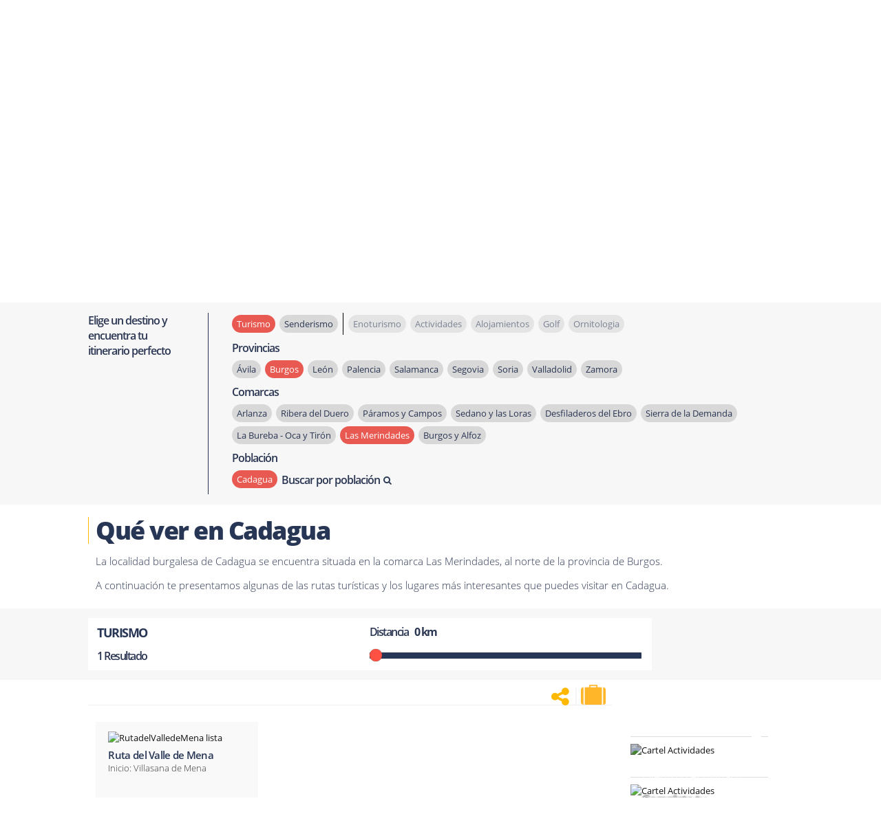

--- FILE ---
content_type: text/html; charset=UTF-8
request_url: https://www.terranostrum.es/index.php?&option=com_banners&task=getBanner&position=right&Where=https%3A%2F%2Fwww.terranostrum.es%2Fturismo%2Fburgos%2Flas-merindades%2Fcadagua%2F1&artid=&target=1&cuID=0&CatId=158&Count=2&UsedIds=&_=1765997991862
body_size: 719
content:
<div style="position:relative;"><p class="msgup bannerActividad" style="font-weight: 300; padding: 17px; width: 200px; margin: 0px; position: absolute; z-index: 3; font-size: 17px; color: white; font-family: 'Open Sans'; padding-top: 22px;"><a href="/component/banners/click/2" rel="noopener noreferrer" style="color: white;">¿Organizas algún Evento o Actividad?</a>
</p>
<hr style="padding-bottom: 10px; width: 200px; margin: 2px 0 0 0 !important; border-top: 1px solid #ddd;" />
<p>
	<a href="/component/banners/click/2"  rel="noopener noreferrer" ><img style="display: block; max-width: 200px; width: 200px; filter: brightness(0.77);" alt="Cartel Actividades" src="https://www.terranostrum.es/images/stories/rutas/Actividades/2.jpg" width="125" height="109" /> </a>
</p>
<p class="msgdown" style="padding: 17px; bottom: 10px; width: 200px; margin: 0px; position: absolute; z-index: 3; font-size: 14px; color: white; font-family: 'Open Sans';"><a href="/component/banners/click/2" rel="noopener noreferrer"  style="color: white;">Te lo ponemos fácil...<i class="fa fa-chevron-circle-right" style="color: white; font-size: 25px; position: absolute; top: 15px; margin-left: 13px;" aria-hidden="true"></i></a></p></div><span class="bannerPie" style='opacity:0;'>Espacio Promocionado</span>
					<div class="clr"></div><div style="position:relative;"><p class="msgup bannerAlojamientos" style="font-weight: 300; padding: 17px; width: 200px; margin: 0px; position: absolute; z-index: 3; font-size: 17px; color: white; font-family: 'Open Sans'; padding-top: 22px;"><a href="/component/banners/click/1" rel="noopener noreferrer" style="color: white;text-shadow: 0 0 0.2em #000, 0 0 0.2em #000, 0 0 0.2em #000;">Completa tu escapada con los alojamientos al mejor precio
</p>
<hr style="padding-bottom: 10px; width: 200px; margin: 2px 0 0 0 !important; border-top: 1px solid #ddd;" />
<p>
	<a href="/component/banners/click/1"  rel="noopener noreferrer" ><img style="display: block; max-width: 200px; width: 200px; " alt="Cartel Actividades" src="https://www.terranostrum.es/images/stories/rutas/Actividades/2B.jpg" width="125" height="109" /> </a>
</p></div>
<span class="bannerPie" style='opacity:0;'>Espacio Promocionado</span>
					<div class="clr"></div>

--- FILE ---
content_type: text/css
request_url: https://www.terranostrum.es/templates/terranostrum5/css/templateCategory.v13.3.min.css
body_size: 25233
content:
@font-face{font-family:'Amatic SC';font-style:normal;font-weight:400;font-display:swap;src:url('../fonts/amatic-sc-v11-latin_hebrew_vietnamese_latin-ext_cyrillic-regular.eot');src:local('Amatic SC Regular'),local('AmaticSC-Regular'),url('../fonts/amatic-sc-v11-latin_hebrew_vietnamese_latin-ext_cyrillic-regular.eot?#iefix') format('embedded-opentype'),url('../fonts/amatic-sc-v11-latin_hebrew_vietnamese_latin-ext_cyrillic-regular.woff2') format('woff2'),url('../fonts/amatic-sc-v11-latin_hebrew_vietnamese_latin-ext_cyrillic-regular.woff') format('woff'),url('../fonts/amatic-sc-v11-latin_hebrew_vietnamese_latin-ext_cyrillic-regular.ttf') format('truetype'),url('../fonts/amatic-sc-v11-latin_hebrew_vietnamese_latin-ext_cyrillic-regular.svg#AmaticSC') format('svg')
}
@font-face{font-family:'Amatic SC';font-style:normal;font-weight:700;font-display:swap;src:url('../fonts/amatic-sc-v11-latin_hebrew_vietnamese_latin-ext_cyrillic-700.eot');src:local('Amatic SC Bold'),local('AmaticSC-Bold'),url('../fonts/amatic-sc-v11-latin_hebrew_vietnamese_latin-ext_cyrillic-700.eot?#iefix') format('embedded-opentype'),url('../fonts/amatic-sc-v11-latin_hebrew_vietnamese_latin-ext_cyrillic-700.woff2') format('woff2'),url('../fonts/amatic-sc-v11-latin_hebrew_vietnamese_latin-ext_cyrillic-700.woff') format('woff'),url('../fonts/amatic-sc-v11-latin_hebrew_vietnamese_latin-ext_cyrillic-700.ttf') format('truetype'),url('../fonts/amatic-sc-v11-latin_hebrew_vietnamese_latin-ext_cyrillic-700.svg#AmaticSC') format('svg')
}
@font-face{font-family:'Open Sans';font-style:normal;font-weight:300;font-display:swap;src:url('../fonts/open-sans-v15-latin_latin-ext-300.eot');src:local('Open Sans Light'),local('OpenSans-Light'),url('../fonts/open-sans-v15-latin_latin-ext-300.eot?#iefix') format('embedded-opentype'),url('../fonts/open-sans-v15-latin_latin-ext-300.woff2') format('woff2'),url('../fonts/open-sans-v15-latin_latin-ext-300.woff') format('woff'),url('../fonts/open-sans-v15-latin_latin-ext-300.ttf') format('truetype'),url('../fonts/open-sans-v15-latin_latin-ext-300.svg#OpenSans') format('svg')
}
@font-face{font-family:'Open Sans';font-style:normal;font-weight:400;font-display:swap;src:url('../fonts/open-sans-v15-latin_latin-ext-regular.eot');src:local('Open Sans Regular'),local('OpenSans-Regular'),url('../fonts/open-sans-v15-latin_latin-ext-regular.eot?#iefix') format('embedded-opentype'),url('../fonts/open-sans-v15-latin_latin-ext-regular.woff2') format('woff2'),url('../fonts/open-sans-v15-latin_latin-ext-regular.woff') format('woff'),url('../fonts/open-sans-v15-latin_latin-ext-regular.ttf') format('truetype'),url('../fonts/open-sans-v15-latin_latin-ext-regular.svg#OpenSans') format('svg')
}
@font-face{font-family:'Open Sans';font-style:normal;font-weight:600;font-display:swap;src:url('../fonts/open-sans-v15-latin_latin-ext-600.eot');src:local('Open Sans SemiBold'),local('OpenSans-SemiBold'),url('../fonts/open-sans-v15-latin_latin-ext-600.eot?#iefix') format('embedded-opentype'),url('../fonts/open-sans-v15-latin_latin-ext-600.woff2') format('woff2'),url('../fonts/open-sans-v15-latin_latin-ext-600.woff') format('woff'),url('../fonts/open-sans-v15-latin_latin-ext-600.ttf') format('truetype'),url('../fonts/open-sans-v15-latin_latin-ext-600.svg#OpenSans') format('svg')
}
@font-face{font-family:'Open Sans';font-style:normal;font-weight:700;font-display:swap;src:url('../fonts/open-sans-v15-latin_latin-ext-700.eot');src:local('Open Sans Bold'),local('OpenSans-Bold'),url('../fonts/open-sans-v15-latin_latin-ext-700.eot?#iefix') format('embedded-opentype'),url('../fonts/open-sans-v15-latin_latin-ext-700.woff2') format('woff2'),url('../fonts/open-sans-v15-latin_latin-ext-700.woff') format('woff'),url('../fonts/open-sans-v15-latin_latin-ext-700.ttf') format('truetype'),url('../fonts/open-sans-v15-latin_latin-ext-700.svg#OpenSans') format('svg')
}

@font-face{font-family:'Open Sans';font-style:normal;font-weight:800;font-display:swap;src:url('../fonts/open-sans-v15-latin_latin-ext-800.eot');src:local('Open Sans ExtraBold'),local('OpenSans-ExtraBold'),url('../fonts/open-sans-v15-latin_latin-ext-800.eot?#iefix') format('embedded-opentype'),url('../fonts/open-sans-v15-latin_latin-ext-800.woff2') format('woff2'),url('../fonts/open-sans-v15-latin_latin-ext-800.woff') format('woff'),url('../fonts/open-sans-v15-latin_latin-ext-800.ttf') format('truetype'),url('../fonts/open-sans-v15-latin_latin-ext-800.svg#OpenSans') format('svg')
}

@font-face{font-family:'Amerika Sans';font-style:normal;font-weight:600;font-display:swap;src:local('Amerika Sans'),local('Amerika Sans'),url('../fonts/AMERSN.woff2') format('woff2')
}

h1,h2,h3{line-height:1.4em}

#sp-secondslider,#sp-blockstop-wrapper,#sp-blocksbottom-wrapper,#sp-featuredslider2-wrapper,#sp-usersbottom-wrapper,#sp-main-body-wrapper{background:none repeat scroll 0 0 rgba(246,180,74,0) !important}

#sp-header-wrapper .search{margin-top:0}

#sp-component{color:#2c2c2c;}
.lnkbutton{background-color:#eee}
.clearfix{*zoom:1}
.clearfix:before,.clearfix:after{display:table;content:"";line-height:0}
.clearfix:after{clear:both}
.hide-text{font:0/0 a;color:transparent;text-shadow:none;background-color:transparent;border:0}
.input-block-level{display:block;width:100%;min-height:30px;-webkit-box-sizing:border-box;-moz-box-sizing:border-box;box-sizing:border-box}

.btn{display:inline-block;*display:inline;*zoom:1;padding:4px 14px;margin-bottom:0;font-size:13px;line-height:20px;*line-height:20px;text-align:center;vertical-align:middle;cursor:pointer;color:#333;text-shadow:0 1px 1px rgba(255,255,255,0.75);background-color:#f5f5f5;background-image:-moz-linear-gradient(top,#fff,#e6e6e6);background-image:-webkit-gradient(linear,0 0,0 100%,from(#fff),to(#e6e6e6));background-image:-webkit-linear-gradient(top,#fff,#e6e6e6);background-image:-o-linear-gradient(top,#fff,#e6e6e6);background-image:linear-gradient(to bottom,#fff,#e6e6e6);background-repeat:repeat-x;filter:progid:DXImageTransform.Microsoft.gradient(startColorstr='#ffffffff',endColorstr='#ffe6e6e6',GradientType=0);border-color:#e6e6e6 #e6e6e6 #bfbfbf;border-color:rgba(0,0,0,0.1) rgba(0,0,0,0.1) rgba(0,0,0,0.25);*background-color:#e6e6e6;filter:progid:DXImageTransform.Microsoft.gradient(enabled = false);border:1px solid #bbb;*border:0;border-bottom-color:#a2a2a2;-webkit-border-radius:4px;-moz-border-radius:4px;border-radius:4px;*margin-left:.3em;-webkit-box-shadow:inset 0 1px 0 rgba(255,255,255,.2),0 1px 2px rgba(0,0,0,.05);-moz-box-shadow:inset 0 1px 0 rgba(255,255,255,.2),0 1px 2px rgba(0,0,0,.05);box-shadow:inset 0 1px 0 rgba(255,255,255,.2),0 1px 2px rgba(0,0,0,.05)
}

.btn:hover,.btn:active,.btn.active,.btn.disabled,.btn[disabled]{color:#333;background-color:#e6e6e6;*background-color:#d9d9d9}
.btn:active,.btn.active{background-color:#ccc \9}
.btn:first-child{*margin-left:0}
.btn:hover{color:#333;text-decoration:none;background-color:#e6e6e6;*background-color:#d9d9d9;background-position:0 -15px;-webkit-transition:background-position .1s linear;-moz-transition:background-position .1s linear;-o-transition:background-position .1s linear;transition:background-position .1s linear
}
.btn:focus{outline:thin dotted #333;outline:5px auto -webkit-focus-ring-color;outline-offset:-2px}
.btn.active,.btn:active{background-color:#e6e6e6;background-color:#d9d9d9 \9;background-image:none;outline:0;-webkit-box-shadow:inset 0 2px 4px rgba(0,0,0,.15),0 1px 2px rgba(0,0,0,.05);-moz-box-shadow:inset 0 2px 4px rgba(0,0,0,.15),0 1px 2px rgba(0,0,0,.05);box-shadow:inset 0 2px 4px rgba(0,0,0,.15),0 1px 2px rgba(0,0,0,.05)}
.btn.disabled,.btn[disabled]{cursor:default;background-color:#e6e6e6;background-image:none;opacity:.65;filter:alpha(opacity=65);-webkit-box-shadow:none;-moz-box-shadow:none;box-shadow:none
}
.btn-large{padding:9px 14px;font-size:15px;line-height:normal;-webkit-border-radius:5px;-moz-border-radius:5px;border-radius:5px}
.btn-large [class^="icon-"]{margin-top:2px}
.btn-small{padding:3px 9px;font-size:11px;line-height:18px}
.btn-small [class^="icon-"]{margin-top:0}
.btn-mini{padding:2px 6px;font-size:10px;line-height:16px}
.btn-block{display:block;width:100%;padding-left:0;padding-right:0;-webkit-box-sizing:border-box;-moz-box-sizing:border-box;box-sizing:border-box}
.btn-block+.btn-block{margin-top:5px}
.btn{border-color:#c5c5c5;border-color:rgba(0,0,0,0.15) rgba(0,0,0,0.15) rgba(0,0,0,0.25)}
button.btn,input[type="submit"].btn{*padding-top:3px;*padding-bottom:3px}

button.btn::-moz-focus-inner,input[type="submit"].btn::-moz-focus-inner{padding:0;border:0}
button.btn.btn-large,input[type="submit"].btn.btn-large{*padding-top:7px;*padding-bottom:7px}
button.btn.btn-small,input[type="submit"].btn.btn-small{*padding-top:3px;*padding-bottom:3px}
button.btn.btn-mini,input[type="submit"].btn.btn-mini{*padding-top:1px;*padding-bottom:1px}

a,a:hover{text-decoration:none;-webkit-transition:all 200ms;-moz-transition:all 200ms;-o-transition:all 200ms;transition:all 200ms
}

.page-header{padding-bottom:10px;margin:0 0 20px}

.entry-meta.muted{background:#f2f2f2;padding:5px;margin-bottom:20px;font-size:12px}
.entry-meta.muted>span,.entry-meta.muted>time{margin:0 5px}
.entry-meta ul{margin:0 5px}
.entry-meta ul.actions{float:right}
.entry-meta ul.actions li{display:inline-block}
.entry-meta ul.actions li.print-icon a::before{content:"\f02f"}
.entry-meta ul.actions li.email-icon a::before{content:"\f003"}
.entry-meta ul.actions li.edit-icon a::before{content:"\f044"}
.entry-meta ul.actions li a{font-family:FontAwesome;display:block;font-size:14px;margin-left:5px}
.entry-meta ul.actions li a img{display:none}
.entry-meta ul.actions li a span{display:none}

ul.pagenav{list-style:none;padding:0;clear:both;margin-top:10px;margin-left:0;overflow:hidden}
ul.pagenav .pagenav-prev{float:left}
ul.pagenav .pagenav-next{float:right}

dl dt,dl dd{display:inline}

label.invalid{color:#c83025}

#editor-xtd-buttons{display:inline-block;margin-right:10px}

.button2-left{display:inline-block;margin-right:10px;margin-top:15px}

.toggle-editor{display:inline-block}

.edit .modal{position:inherit;top:auto;left:auto;width:auto;margin-left:0;border:none;-webkit-border-radius:0;-moz-border-radius:0;border-radius:0;box-shadow:none}

*{box-sizing:border-box;margin:0;padding:0
}

body{overflow-x:hidden}

#pagemenu [class^="col-md-"],#sp-featuredslider1--wrapper [class^="col-md-"],#sp-featuredslider2--wrapper [class^="col-md-"],#sp-pagemenu-wrapper [class^="col-md-"],#sp-useraccount-wrapper [class^="col-md-"],#pagemenu [class^="col-xs-"],#sp-featuredslider1--wrapper [class^="col-xs-"],#sp-featuredslider2--wrapper [class^="col-xs-"],#sp-pagemenu-wrapper [class^="col-xs-"],#sp-useraccount-wrapper [class^="col-xs-"]{padding-left:0 !important;padding-right:0 !important
}

#pagemenu [class^="row"],#sp-featuredslider1--wrapper [class^="row"],#sp-featuredslider2--wrapper [class^="row"],#sp-pagemenu-wrapper [class^="row"],#sp-useraccount-wrapper [class^="row"]{margin-left:0 !important;margin-right:0 !important
}

#pagemenu .container,#sp-featuredslider1--wrapper .container,#sp-featuredslider2--wrapper .container,#sp-pagemenu-wrapper .container,#sp-useraccount-wrapper .container{padding-left:0 !important;padding-right:0 !important
}

section{padding:10px 0}

a:hover,a:active,a:focus{outline:0
}

#sp-menu-wrapper{padding:0
}

#sp-mainslider-wrapper{padding-top:0;padding-bottom:10px
}

#sp-featuredslider2--wrapper .container,#sp-featuredslider1--wrapper .container{padding-right:0 !important;padding-left:0 !important
}

@media (max-width:767px){#sp-featuredslider2--wrapper .container,#sp-featuredslider1--wrapper .container{width:auto;margin-right:auto !important;margin-left:auto !important
 }
}

.center{text-align:center
}

.center th,.center tr,.center td{text-align:center
}

h1,h2,h3,h4,h5,h6{font-face:"Open Sans";font-weight:normal;text-transform:uppercase
}

h1,h2,h3{margin-top:10px
}

.row{margin-bottom:20px
}

.row:first-child{margin-bottom:0
}

#pagetitle h1{font-size:1.6em;color:#2c2c2c;border-bottom:1px solid #eee
}

#sp-pagetitle-wrapper{padding-bottom:0
}

#sp-header-wrapper{padding:20px 0
}

#sp-header-wrapper .logo-wrapper{padding-left:10px
}

#sp-header-wrapper .logo-wrapper .logo{background-position:0 50%;background-repeat:no-repeat
}

#sp-header-wrapper .logo-wrapper .logo-text{font-size:24px
}

#sp-header-wrapper .logo-wrapper .logo-slogan{font-size:11px
}

#sp-header-wrapper .search{margin-top:10px
}

#sp-header-wrapper .search form{margin:0}

.logo-wrapper{padding-left:10px}
.logo-wrapper img{width:94% !important}

.body-innerwrapper{overflow-x:hidden}

#sp-main-body-wrapper{margin-top:0;border-top:1px solid #fff}
#sp-main-body-wrapper #categorycontent .ruta{padding:13px !important;padding-left:18px !important;padding-right:18px !important;background-color:#f9f9f9;height:245px;overflow:hidden}
#sp-main-body-wrapper .container{padding-left:0;padding-right:0}

@media (min-width:979px) and (max-width:1200px){#sp-main-body-wrapper .container{width:940px !important
 }
}

#sp-main-body-wrapper .container .row{margin-left:0;margin-right:0}

#sp-blockstop-wrapper{margin-bottom:0;margin-top:50px}
@media only screen and (min-width:481px){#sp-blockstop-wrapper{margin-top:400px}}
@media only screen and (min-width:769px){#sp-blockstop-wrapper{margin-top:450px}}
#sp-blockstop-wrapper div.imagecontainer{height:150px;text-align:center}
#sp-blockstop-wrapper a{font-weight:bold;font-style:italic}
#sp-blockstop-wrapper .container{padding:0 !important}
@media (max-width:767px){#sp-blockstop-wrapper .container{margin:0 10px;max-width:480px;min-width:280px;width:auto;margin-right:auto !important;margin-left:auto !important;padding-left:10px !important;padding-right:10px !important
 }
 #sp-blockstop-wrapper .container .row{margin-right:0;margin-left:0}
}

a,a:focus{text-decoration:none}

#sp-feature-wrapper{padding:80px 0;border-top:1px solid #fff;-webkit-box-shadow:0 1px 5px rgba(0,0,0,0.3) inset;-moz-box-shadow:0 1px 5px rgba(0,0,0,0.3) inset;box-shadow:0 1px 5px rgba(0,0,0,0.3) inset;text-align:center
}

#sp-feature-wrapper #feature{color:#fff
}

#sp-feature-wrapper #feature h1{color:#fff;font-size:72px;line-height:100px;font-weight:700;margin-bottom:10px
}

#sp-feature-wrapper #feature p{font-size:24px;line-height:120%;margin:0 80px;margin-bottom:20px
}

.homepage #sp-main-body-wrapper{display:none
}

#sp-users-wrapper{padding:30px 0;border-top:1px solid #FFFFFF;background:#f2f2f2
}

#sp-social{margin-top:5%
}

ul.breadcrumb{margin:0;padding-left:0;padding-right:0;background:transparent
}

.sp-border{position:relative
}

.sp-border::after{content:" ";position:absolute;top:0;left:0;width:100%;height:1px
}

#sp-block4,#sp-block5,#sp-block6{background-color:#fff
}

#sp-block4 img,#sp-block5 img,#sp-block6 img{width:100%
}

#sp-footer-wrapper{padding-bottom:40px;padding-top:40px;line-height:20px
}

#sp-footer-wrapper .container{padding-left:0 !important;padding-right:0 !important
}

#sp-footer-wrapper ul{display:inline-block
}

#sp-footer-wrapper ul li{display:inline-block;margin-left:10px;font-size:12px
}

#sp-footer-wrapper ul li a{color:#999
}

#sp-footer-wrapper ul.nav{display:inline-block;list-style:none;padding:0;margin:0 5px
}

#sp-footer-wrapper ul.nav li{display:inline-block;margin:0 5px
}

#sp-footer-wrapper ul.nav li a{display:block
}

#sp-footer-wrapper ul.nav li a:hover{background:none
}

#sp-footer-wrapper .sp-totop{display:inline-block
}

#sp-footer-wrapper .sp-totop i{color:#fff
}

#sp-footer-wrapper .sp-totop small{display:none
}

#sp-footer-wrapper .helix-framework{display:none
}

#sp-footer-wrapper .helix-framework .helix-logo{display:block;width:130px;height:40px;text-indent:-9999px;background:url(../images/helix-logo-white.png) no-repeat 0 0
}

#sp-footer-wrapper .copyright{display:block
}

.ltr #sp-footer-wrapper .helix-framework{float:left;margin-right:15px
}

.ltr #sp-footer-wrapper #sp-footer2{text-align:right
}

.rtl #sp-footer-wrapper .helix-framework{float:right;margin-left:15px
}

.rtl #sp-footer-wrapper #sp-footer2{text-align:left
}

#sp-rightcolumn{padding-top:20px
}

#sp-rightcolumn h3{font-size:1em
}

button,input[type='submit'],input[type='button'],submit{display:inline-block;*display:inline;*zoom:1;padding:4px 14px;margin-bottom:0;font-size:13px;line-height:20px;*line-height:20px;text-align:center;vertical-align:middle;cursor:pointer;color:#333;text-shadow:0 1px 1px rgba(255,255,255,0.75);background-color:#f5f5f5;background-image:-moz-linear-gradient(top,#fff,#e6e6e6);background-image:-webkit-gradient(linear,0 0,0 100%,from(#fff),to(#e6e6e6));background-image:-webkit-linear-gradient(top,#fff,#e6e6e6);background-image:-o-linear-gradient(top,#fff,#e6e6e6);background-image:linear-gradient(to bottom,#fff,#e6e6e6);background-repeat:repeat-x;filter:progid:DXImageTransform.Microsoft.gradient(startColorstr='#ffffffff',endColorstr='#ffe6e6e6',GradientType=0);border-color:#e6e6e6 #e6e6e6 #bfbfbf;border-color:rgba(0,0,0,0.1) rgba(0,0,0,0.1) rgba(0,0,0,0.25);*background-color:#e6e6e6;filter:progid:DXImageTransform.Microsoft.gradient(enabled = false);border:1px solid #bbb;*border:0;border-bottom-color:#a2a2a2;-webkit-border-radius:4px;-moz-border-radius:4px;border-radius:4px;*margin-left:.3em;-webkit-box-shadow:inset 0 1px 0 rgba(255,255,255,.2),0 1px 2px rgba(0,0,0,.05);-moz-box-shadow:inset 0 1px 0 rgba(255,255,255,.2),0 1px 2px rgba(0,0,0,.05);box-shadow:inset 0 1px 0 rgba(255,255,255,.2),0 1px 2px rgba(0,0,0,.05);border-color:#c5c5c5;border-color:rgba(0,0,0,0.15) rgba(0,0,0,0.15) rgba(0,0,0,0.25)
}

button:hover,input[type='submit']:hover,input[type='button']:hover,submit:hover,button:active,input[type='submit']:active,input[type='button']:active,submit:active,button.active,input[type='submit'].active,input[type='button'].active,submit.active,button.disabled,input[type='submit'].disabled,input[type='button'].disabled,submit.disabled,button[disabled],input[type='submit'][disabled],input[type='button'][disabled],submit[disabled]{color:#333;background-color:#e6e6e6;*background-color:#d9d9d9
}

button:active,input[type='submit']:active,input[type='button']:active,submit:active,button.active,input[type='submit'].active,input[type='button'].active,submit.active{background-color:#ccc \9
}

button:first-child,input[type='submit']:first-child,input[type='button']:first-child,submit:first-child{*margin-left:0
}

button:hover,input[type='submit']:hover,input[type='button']:hover,submit:hover{color:#333;text-decoration:none;background-color:#e6e6e6;*background-color:#d9d9d9;background-position:0 -15px;-webkit-transition:background-position .1s linear;-moz-transition:background-position .1s linear;-o-transition:background-position .1s linear;transition:background-position .1s linear
}

button:focus,input[type='submit']:focus,input[type='button']:focus,submit:focus{outline:thin dotted #333;outline:5px auto -webkit-focus-ring-color;outline-offset:-2px
}

button.active,input[type='submit'].active,input[type='button'].active,submit.active,button:active,input[type='submit']:active,input[type='button']:active,submit:active{background-color:#e6e6e6;background-color:#d9d9d9 \9;background-image:none;outline:0;-webkit-box-shadow:inset 0 2px 4px rgba(0,0,0,.15),0 1px 2px rgba(0,0,0,.05);-moz-box-shadow:inset 0 2px 4px rgba(0,0,0,.15),0 1px 2px rgba(0,0,0,.05);box-shadow:inset 0 2px 4px rgba(0,0,0,.15),0 1px 2px rgba(0,0,0,.05)
}

button.disabled,input[type='submit'].disabled,input[type='button'].disabled,submit.disabled,button[disabled],input[type='submit'][disabled],input[type='button'][disabled],submit[disabled]{cursor:default;background-color:#e6e6e6;background-image:none;opacity:.65;filter:alpha(opacity=65);-webkit-box-shadow:none;-moz-box-shadow:none;box-shadow:none
}

button:focus,input[type='submit']:focus,input[type='button']:focus,submit:focus{outline:none
}

button.social,input[type='submit'].social,input[type='button'].social,submit.social{background:#fff;-webkit-transition:all 200ms;-moz-transition:all 200ms;-o-transition:all 200ms;transition:all 200ms
}

button.social.facebook,input[type='submit'].social.facebook,input[type='button'].social.facebook,submit.social.facebook{color:#0378a9
}

button.social.facebook:hover,input[type='submit'].social.facebook:hover,input[type='button'].social.facebook:hover,submit.social.facebook:hover{background:#0378a9;color:#fff
}

button.social.twitter,input[type='submit'].social.twitter,input[type='button'].social.twitter,submit.social.twitter{color:#17b8fb
}

button.social.twitter:hover,input[type='submit'].social.twitter:hover,input[type='button'].social.twitter:hover,submit.social.twitter:hover{background:#17b8fb;color:#fff
}

button.social.pinterest,input[type='submit'].social.pinterest,input[type='button'].social.pinterest,submit.social.pinterest{color:#dc4e44
}

button.social.pinterest:hover,input[type='submit'].social.pinterest:hover,input[type='button'].social.pinterest:hover,submit.social.pinterest:hover{background:#dc4e44;color:#fff
}

button.social.gplus,input[type='submit'].social.gplus,input[type='button'].social.gplus,submit.social.gplus{color:#9d261d
}

button.social.gplus:hover,input[type='submit'].social.gplus:hover,input[type='button'].social.gplus:hover,submit.social.gplus:hover{background:#9d261d;color:#fff
}

button.social:hover,input[type='submit'].social:hover,input[type='button'].social:hover,submit.social:hover{text-decoration:none
}

.btn:focus{outline:none
}

.btn.social{background:#fff;-webkit-transition:all 200ms;-moz-transition:all 200ms;-o-transition:all 200ms;transition:all 200ms
}

.btn.social.facebook{color:#0378a9
}

.btn.social.facebook:hover{background:#0378a9;color:#fff
}

.btn.social.twitter{color:#17b8fb
}

.btn.social.twitter:hover{background:#17b8fb;color:#fff
}

.btn.social.pinterest{color:#dc4e44
}

.btn.social.pinterest:hover{background:#dc4e44;color:#fff
}

.btn.social.gplus{color:#9d261d
}

.btn.social.gplus:hover{background:#9d261d;color:#fff
}

.btn.social:hover{text-decoration:none
}

#mainslider{margin-bottom:10px
}

#mainslider .theme-light.slider-wrapper{padding:0
}

#sp-wide1-wrapper{background:none repeat scroll 0 0 #f2f2f2;border:none;padding:19px 0 33px;padding-right:0;padding-left:0
}

#sp-wide1-wrapper .row{margin-bottom:0
}

#sp-wide1-wrapper .col-md-4:first-child{margin-left:0
}

#sp-wide1-wrapper .container{padding-right:0 !important;padding-left:0 !important
}

#sp-wide1-wrapper .container .row{margin-right:0;margin-left:0
}

@media (max-width:767px){#sp-wide1-wrapper .container{margin:0 10px;max-width:480px;min-width:280px;width:auto;margin-right:auto !important;margin-left:auto !important;padding-right:10px !important;padding-left:10px !important
 }

 #sp-wide1-wrapper .container .row{margin-right:0;margin-left:0
 }
}

#sp-featuredslider1-wrapper{padding-top:13px
}

#sp-featuredslider1--wrapper{padding-bottom:0
}

#blockstop{margin-bottom:0 !important;margin-right:0 !important;margin-left:0 !important
}

#sp-logo{padding-top:7px
}

.container h3{color:#595959
}

#sp-wide1{padding-left:0;padding-right:0
}

#sp-wide1 .custom>p{margin:0
}

#sp-wide1 .custom .row{margin-bottom:2.5641%
}

#sp-wide1 .custom .row:last-child{margin-bottom:2.5641%
}

#sp-wide1 .col-md-4{padding:15px;background-color:#fff
}

@media (min-width:1200px){#sp-wide1 .col-md-4{width:31.62393162%;margin-left:2.56410256%
 }
}

@media (max-width:979px) and (min-width:768px){#sp-wide1 .col-md-4{width:31.49171271%;margin-left:2.76243094%
 }
}

#sp-wide1 .col-md-4 img{width:100%;height:auto
}

#sp-wide1 h2{font-family:"Amatic SC";text-align:center;color:#000;font-weight:normal;font-size:4em;margin-bottom:30px;margin-top:10px
}

@media only screen and (min-width:769px){#sp-wide1 h2:before{border-bottom:1px solid #000;content:"";display:inline-block;margin-right:20px;position:relative;top:-0.4em;width:60px
 }

 #sp-wide1 h2:after{border-bottom:1px solid #000;content:"";display:inline-block;margin-left:20px;position:relative;top:-0.4em;width:60px
 }
}

#sp-wide1 .row .col-md-4>p{margin:0
}

#sp-wide1 .ruta{padding:7.5%
}

#sp-wide1 .ruta .content{font-size:1em;line-height:20px
}

#sp-wide1 .ruta .content span.vermas{font-weight:bold;font-style:italic
}

#sp-wide1 .ruta .thumbRuta{position:relative
}

#sp-wide1 .ruta .adorno{height:52px;width:46px;display:block;margin:20px auto
}

#sp-wide1 .ruta h3{color:#fff;font-weight:600;position:absolute;text-align:center;text-shadow:0 0 .2em #000,0 0 .2em #000,0 0 .2em #000;top:55px;width:100%;margin-top:10px
}

#sp-wide1 .ruta h3 a{font-style:normal;color:#fff;font-weight:600
}

#sp-wide1 .ruta a{font-weight:bold;font-style:italic
}

#sp-block1{margin-left:0 !important;padding-left:0 !important;padding-right:1.7% !important
}

#sp-block1 h1{margin-bottom:20px !important
}

#sp-block3{padding-right:0 !important;padding-left:1.7% !important
}

#sp-block2 h3,#sp-block3 h3{margin-top:0 !important;margin-bottom:20px !important;padding:3px !important
}

#sp-block1,#sp-block2,#sp-block3{color:#666;font-size:1.1em;padding-left:.85%;padding-right:.85%;min-height:30px
}

#sp-block1 h3,#sp-block2 h3,#sp-block3 h3,#sp-block1 h1,#sp-block2 h1,#sp-block3 h1{text-align:center;font-size:42px;font-weight:700;font-weight:normal;font-family:"Amatic SC"
}

#sp-block1 h1,#sp-block2 h1,#sp-block3 h1{margin-top:0;margin-bottom:19px;padding:3px
}

#sp-block1 img,#sp-block2 img,#sp-block3 img{text-align:center}
#sp-block1 p,#sp-block2 p,#sp-block3 p{text-align:justify}
#sp-block1 a,#sp-block2 a,#sp-block3 a{color:#666}

.menu-alojamientos.category #sp-right,.menu-enoturismo.category #sp-right,.menu-golf.category #sp-right,.menu-ornitologia.category #sp-right,.menu-senderismo.category #sp-right,.menu-turismo.category #sp-right,.menu-actividades.category #sp-right{padding-top:66px !Important;padding-left:0;padding-right:0;margin-left:2.56410256%
}

.menu-alojamientos.category #sp-social--wrapper,.menu-enoturismo.category #sp-social--wrapper,.menu-golf.category #sp-social--wrapper,.menu-ornitologia.category #sp-social--wrapper,.menu-senderismo.category #sp-social--wrapper,.menu-turismo.category #sp-social--wrapper,.menu-actividades.category #sp-social--wrapper{display:none
}

.menu-alojamientos.category #sp-pagemenu ul.nav,.menu-enoturismo.category #sp-pagemenu ul.nav,.menu-golf.category #sp-pagemenu ul.nav,.menu-ornitologia.category #sp-pagemenu ul.nav,.menu-senderismo.category #sp-pagemenu ul.nav,.menu-turismo.category #sp-pagemenu ul.nav,.menu-actividades.category #sp-pagemenu ul.nav{z-index:9999 !important
}

div.totop{width:40px;height:35px;float:right;border:2px solid #eee;-webkit-border-radius:25px;-moz-border-radius:25px;border-radius:25px;text-align:center;padding-top:5px;background-color:#000
}

div.totop .sp-totop{display:block;padding-top:3px
}

div.totop a.sp-totop{font-size:20px}
div.totop a.sp-totop:hover{color:#999}
#mapagoogle{padding:15px}

#map-container{height:400px;width:100%}

.mapa-emergent{width:60% !important;padding:0 !important
}

.mapa-emergent.petit{width:60% !important
}

.mapa-emergent #map-container{height:600px
}

@media only screen and (max-width:480px){.mapa-emergent.petit{width:95% !important
 }

 .mapa-emergent #map-container{height:500px
 }
}

@media only screen and (max-height:768px){.mapa-emergent #map-container{height:450px
 }
}

@media only screen and (max-width:768px){.mapa-emergent{width:65% !important}}

.mapa-emergent .mfp-close{right:0 !important;top:-30px !important;height:auto;width:auto;line-height:20px;padding:8px;border-radius:0
}

@media only screen and (max-width:480px){.mapa-emergent{width:95% !important}
}

div.module h3{font-family:"Open Sans";font-weight:600;padding:5px;font-size:.9em
}

div.module.oscuro h3.header{color:#fff;background-color:#1a1a1a;margin-bottom:0
}
#sp-mainslider-wrapper{padding-bottom:0;background:none}
#sp-mainslider-wrapper img{width:100%}
#sp-mainslider-wrapper p{margin-bottom:0}

#mainslider{margin-bottom:0;border-bottom:0;margin-right:0;margin-left:0
}

.theme-light .nivoSlider{margin-bottom:0 !important
}

#sp-bottom-wrapper{padding-top:40px;font-size:.9em;line-height:normal !important;padding-bottom:0;position:sticky
}

#sp-bottom-wrapper .container{padding-left:0 !important;padding-right:0 !important
}

#sp-bottom-wrapper .container .row{margin-left:0;margin-right:0
}

#sp-bottom-wrapper .container .row #sp-bottom1,#sp-bottom-wrapper .container .row #sp-bottom2,#sp-bottom-wrapper .container .row #sp-bottom3,#sp-bottom-wrapper .container .row #sp-bottom4{padding-left:0;padding-right:0
}

@media only screen and (min-width:1200px){#sp-bottom-wrapper .container .row #sp-bottom1,#sp-bottom-wrapper .container .row #sp-bottom2,#sp-bottom-wrapper .container .row #sp-bottom3,#sp-bottom-wrapper .container .row #sp-bottom4{margin-left:2.56410256%;width:23.07692308%
 }
}

@media (min-width:980px) and (max-width:1199px){#sp-bottom-wrapper .container .row #sp-bottom1,#sp-bottom-wrapper .container .row #sp-bottom2,#sp-bottom-wrapper .container .row #sp-bottom3,#sp-bottom-wrapper .container .row #sp-bottom4{margin-left:2.56410256%;width:23.07692308%
 }
}

@media (max-width:979px) and (min-width:768px){#sp-bottom-wrapper .container .row #sp-bottom1,#sp-bottom-wrapper .container .row #sp-bottom2,#sp-bottom-wrapper .container .row #sp-bottom3,#sp-bottom-wrapper .container .row #sp-bottom4{width:22.9281768%;margin-left:2.76243094%
 }
}

#sp-bottom-wrapper .container .row #sp-bottom1 h3,#sp-bottom-wrapper .container .row #sp-bottom2 h3,#sp-bottom-wrapper .container .row #sp-bottom3 h3,#sp-bottom-wrapper .container .row #sp-bottom4 h3{font-size:15px;font-weight:600
}

#sp-bottom-wrapper .container .row #sp-bottom1 li,#sp-bottom-wrapper .container .row #sp-bottom2 li,#sp-bottom-wrapper .container .row #sp-bottom3 li,#sp-bottom-wrapper .container .row #sp-bottom4 li{font-size:14px
}

#sp-bottom-wrapper .container .row #sp-bottom1{margin-left:0
}

#sp-bottom-wrapper .container .row #sp-bottom4{line-height:20px
}

#sp-bottom-wrapper .container .moduletable h3{padding:5px 5px 5px 5px;line-height:normal;margin-top:0
}

#bottom h3{border-bottom:1px solid #f1f1f1;margin-bottom:3px;font-family:"Open Sans";font-weight:normal;font-size:1.2em
}

#bottom ul{padding-left:5px;margin-bottom:20px
}

#bottom ul li a{color:#fff;padding:3px 0
}

#bottom ul li a:focus{color:#fff;background-color:transparent
}

#bottom ul li:hover{color:#bfbfbf;background-color:transparent
}
#bottom .siguenos div.btn-social-container-bottom div.btn-container{margin-right:15px;}
#bottom .siguenos div.btn-social-container-bottom div.btn-container{display:block;float:left;position:relative;}
#bottom .siguenos div.btn-social-container-bottom div.btn-container a{display:block;height:43px;padding-left:50px;color:#fff}
#bottom .siguenos div.btn-social-container-bottom div.btn-container .fa-stack{display:block;position:unset;width:auto;height:auto;margin-top:15px;}
#bottom .siguenos div.btn-social-container-bottom div.btn-container .fa-stack-2x{font-family:"FontAwesome";font-size:60px;}
#bottom .siguenos div.btn-social-container-bottom div.btn-container .fa-stack-1x{font-family:"FontAwesome";padding:0px 10px;font-size:30px;color:#000;line-height:65px;}

.imagenruta{width:90%;margin:0 auto 40px;display:block
}

span[rel*="galeria"] img.thumb{margin-right:3px;margin-bottom:3px;cursor:pointer
}

.logo-otros{background-image:url("../images/sprite3.png");height:46px;width:80px
}

a.logo-otros{display:inline-block;-webkit-transition:0s;-moz-transition:0s;-o-transition:0s;transition:0s
}

div.cycle-item-description-container{height:100%;opacity:.6;position:relative;right:14px;top:-1px;width:100%
}

div.cycle-item-credit{color:#fff;font-size:.9em;padding:.5em 1em .5em 3em;position:absolute;bottom:2px;right:0;background:url("../images/mod_phs_cycle/creative-commons.png") no-repeat scroll 5px center;text-shadow:1px 1px 1px #000
}

div.cycle-item-credit.ccrights.alignBottom{bottom:2px
}

div.cycle-item-credit.ccrights{background-position:5px 0
}

div.cycle-item-credit.crights{background-position:5px -32px
}

div.cycle-item-credit.rights{background-image:none
}

div.cycle-item-credit a{color:#fff
}

div.cycle-item-credit a:hover{color:#fff
}

body.homepage div.cycle-item-credit,body.menu-rutas div.cycle-item-credit{bottom:0
}

.mfp-iframe-holder .mfp-close{top:0 !important;right:0 !important;color:#fff !important;background-color:#000 !important
}

.mfp-image-holder .mfp-close,.mfp-iframe-holder .mfp-close{width:30px !important
}

.mfp-image-holder .mfp-close{right:0 !important;-webkit-border-radius:0;-moz-border-radius:0;border-radius:0;height:auto;top:-28px !important;line-height:1em !important;opacity:.9 !important
}

td.contentheading{font-family:"Amatic SC";font-size:8.5em;line-height:1em;padding-bottom:.5em;padding-top:10px
}

@media only screen and (max-width:480px){td.contentheading{font-size:6.5em
 }
}

table.contentpaneopen h2{font-family:"Amatic SC";font-size:8.5em;line-height:1em;padding-bottom:.5em;font-family:"Open Sans";font-size:2em;padding-bottom:.3em
}

div.pagination{font-face:"Open Sans";font-size:1.1em;border-top:1px solid #eee;text-align:right}
div.pagination ul{border:none;box-shadow:none}
div.pagination ul li{text-align:center}
div.pagination ul li a{display:inline-block;height:1.3em;line-height:1em;width:.5em;border:none;padding-top:.5em}
div.pagination ul li a[title="Inicio"],div.pagination ul li a[title="Anterior"],div.pagination ul li a[title="Siguiente"],div.pagination ul li a[title="Final"]{width:auto}
div.pagination ul li.pagination-active a{border:none;-webkit-border-radius:50%;-moz-border-radius:50%;border-radius:50%;background-color:#333;color:#fff}
address p{margin-bottom:0}
div.pasapor{font-family:"Open Sans";font-weight:600;color:#999;margin-bottom:1.1em}
div.pasapor span.lbl{padding-right:10px;color:#999}

div.pasapor span{color:#c0405d
}

div.pasapor span i{color:#555;font-size:.7em
}

div.pasapor span.solo1{color:#999
}

div.pasapor a{color:#999
}

div.pasapor i{padding:0 10px
}

@media only screen and (max-width:640px){aside#sp-right{padding-top:0 !important
 }

 .mlfooter{margin-bottom:0
 }
}

@media only screen and (max-width:480px){#sp-blockstop-wrapper .module{margin-bottom:20px
 }

 #sp-wide1 h2{font-size:3em
 }

 #sp-wide1 .row .col-md-4{margin-bottom:2.5641%
 }

 #sp-wide1 .row .col-md-4:last-child{margin-bottom:0
 }

 #sp-wide1-wrapper{padding-bottom:10px
 }

 #sp-secondslider--wrapper{padding-top:10px;display:none
 }

 #sp-blocksbottom--wrapper{padding-top:10px;padding-bottom:10px
 }

 #sp-blocksbottom--wrapper .col-md-4{margin-bottom:2.5641%
 }

 #sp-blocksbottom--wrapper .col-md-4:last-child{margin-bottom:0
 }
}

#system-message-container{width:60%
}

div.mnu-shortcut a.link{width:55px;height:39px;background:url("../images/mod_menushortcut/Bolsa_Tienda_25x25.png") no-repeat center center #656565;display:block;opacity:1;padding:7px 15px
}

.module.marco{border-bottom:1px solid #eee
}

.isActive{cursor:pointer
}

#mapa-controls{padding:10px 0
}

#mapa-controls input[type="text"],#mapa-controls .btn{-webkit-border-radius:0;-moz-border-radius:0;border-radius:0
}

#mapa-controls input[type="text"]:focus{border-color:#ccc;box-shadow:none
}

#mapa-calcular-ruta:before{font-family:FontAwesome;content:"\f018";display:block;line-height:.85em;font-size:1.5em;padding-top:4px
}

#mapa-comollegar{width:100%;height:400px
}

@media only screen and (max-width:320px){#mapa-comollegar{width:100%;height:350px
 }
}

button.ui-datepicker-trigger{-webkit-border-radius:0;-moz-border-radius:0;border-radius:0;border-color:rgba(0,0,0,0.15) rgba(0,0,0,0.15) rgba(0,0,0,0.25);background-color:#f5f5f5;background-image:linear-gradient(to bottom,#fff,#e6e6e6);background-repeat:repeat-x;border-style:solid;border-width:1px;border-left:none;box-shadow:0 1px 0 rgba(255,255,255,0.2) inset,0 1px 2px rgba(0,0,0,0.05);color:#333;cursor:pointer;display:inline-block;font-size:13px;line-height:20px;margin-bottom:0;padding:4px 14px;text-align:center;text-shadow:0 1px 1px rgba(255,255,255,0.75);height:28px
}

button.ui-datepicker-trigger:hover{background-color:#e6e6e6;background-position:0 -15px;transition:background-position .1s linear 0s;color:#333
}

button.ui-datepicker-trigger:before{font-family:FontAwesome;content:"\f073"
}

.pagetitle h1{display:inline-block;font-size:6em;color:#000;margin-right:1.2em;font-family:"Amatic SC";margin-top:.1em;line-height:1em;border:none
}

#sp-mainslider-wrapper{position:absolute;top:0
}

#sp-mainmenu-wrapper{margin:0;padding:0;position:relative;z-index:100
}

div.custom.pagetitle{//background-color:rgba(0,0,0,0.37);position:relative;top:-80px;z-index:999;height:80px
}

table.xdebug-error.xe-notice{width:100%;font-family:"Helvetica Neue Light","HelveticaNeue-Light","Helvetica Neue",Calibri,Helvetica,Arial,sans-serif
}

table.xdebug-error.xe-notice tr th,table.xdebug-error.xe-notice tr td{line-height:1.8em;font-size:1.4em}
.menushop li{z-index:9999}
.mnu-shortcut .link{z-index:9999;position:relative}
.pc #sp-pagemenu-wrapper{padding-left:0 ! important;}
.category #sp-pagemenu-wrapper{padding-bottom:0px !Important;}
.category #sp-pagetitle-wrapper{padding-top:0px !Important;}


#sp-pagemenu-wrapper,#sp-useraccount-wrapper{padding-top:0;padding-left:30px ! important;padding-right:0;margin-top:75px
}

@media only screen and (min-width:494px) and (max-width:768px){#sp-pagemenu-wrapper{margin-top:400px ! important}
}

@media only screen and (min-width:769px){#sp-pagemenu-wrapper{margin-top:440px ! important}
}

@media (max-width:494px) and (min-width:480px){#sp-pagemenu-wrapper{margin-top:400px ! important}
}
.container{max-width:1024px}
.menu-bodega #sp-pagemenu ul.nav,.menu-cesta-de-compra #sp-pagemenu ul.nav,.menu-busqueda #sp-pagemenu ul.nav,.menu- #sp-pagemenu ul.nav,.menu-mi-cuenta #sp-pagemenu ul.nav{background-color:#f0e5d8
}
#sp-pagemenu{position:relative}

/* Useraccount */
#sp-useraccount-wrapper {margin-top: 440px}
#sp-useraccount-wrapper #useraccount,#sp-useraccount-wrapper useraccount2 {}
#sp-useraccount-wrapper #useraccount:hover .total_products {height: 40px}
#sp-useraccount-wrapper #useraccount:hover .total_products .label { z-index: -15}

#sp-useraccount-wrapper {line-height: 20px;position: absolute;padding: 0;top: 300px;right:14px;margin-top:0px !important;z-index:9999;opacity:0.8;}
#sp-useraccount-wrapper:hover{opacity:1;}
#sp-useraccount-wrapper .container{ width: auto !important;display: inline-block;min-width: unset !important;}
#sp-useraccount-wrapper #sp-useraccount {width: 100%;overflow: hidden;border-radius:10px;}
#sp-useraccount-wrapper #sp-useraccount ul.nav { background-color: #000;margin: 0; min-height: 3em}
#sp-useraccount-wrapper #sp-useraccount ul.nav li {overflow: hidden;margin-bottom: 5px;display: inline-block; width: auto;font-size: .95em;padding: 5px 0 0 5px;margin-left: 0}
#sp-useraccount-wrapper #sp-useraccount ul.nav li.current,#sp-useraccount-wrapper #sp-useraccount ul.nav li.active,#sp-useraccount-wrapper #sp-useraccount ul.nav li:hover {background-color: transparent}
#sp-useraccount-wrapper #sp-useraccount ul.nav li:last-child {margin-bottom: 5px}
#sp-useraccount-wrapper #sp-useraccount ul.nav li a {color: transparent;width: 2em;display: block;height: 2em;padding: 4px 0 0;background: none}
#sp-useraccount-wrapper #sp-useraccount ul.nav li a:before {color: #fff;font-family: FontAwesome;font-size: 2em;margin-right: 100px}
#sp-useraccount-wrapper #sp-useraccount ul.nav li a.cesta:before {content: "\f07a"}
#sp-useraccount-wrapper #sp-useraccount ul.nav li a.mi-cuenta:before {content: "\f007"}
#sp-useraccount-wrapper #sp-useraccount ul.nav li a.mi-cuenta.loggedin {color: #b54432;text-shadow: -1px 0 #fff,0 1px #fff,1px 0 #fff,0 -1px #fff}
#sp-useraccount-wrapper #sp-useraccount ul.nav li a.mi-cuenta.loggedin:before {color: #b54432}
#sp-useraccount-wrapper #sp-useraccount ul.nav li a:hover,#sp-useraccount-wrapper #sp-useraccount ul.nav li a:focus {color: transparent;background-color: #000}
#sp-useraccount-wrapper #sp-useraccount .logout {background-color: white;margin: 0;position: static;right: 0;box-shadow: none}
#sp-useraccount-wrapper #sp-useraccount .logout button,#sp-useraccount-wrapper #sp-useraccount .logout a.logoutbtn {background-color: transparent;border: none;color: #000;background-image: none;text-shadow: none;padding: 5px}
#sp-useraccount-wrapper #sp-useraccount .logout button:before,#sp-useraccount-wrapper #sp-useraccount .logout a.logoutbtn:before {font-family: FontAwesome;content: "\f08b";font-size: 2em; color: #000}
#sp-useraccount-wrapper #sp-useraccount .logout a.logoutbtn {display: block;padding: 8px 3px 5px 0}

@media only screen and (max-width: 480px) {
    #sp-useraccount-wrapper #useraccount,#sp-useraccount-wrapper useraccount2 {float: right}
    .menushop {display: none}
}

.sp-dropcap{overflow:hidden}

.sp-dropcap:first-letter{color:#666;display:block;float:left;font-size:50px;line-height:40px;padding:4px 8px 0 0}
ul.arrow,ul.arrow-double,ul.tick,ul.cross,ul.star,ul.rss{list-style:none;padding:0;margin:0}
ul.arrow li::before,ul.arrow-double li::before,ul.tick li::before,ul.cross li::before,ul.star li::before,ul.rss li::before,ul.arrow li::after,ul.arrow-double li::after,ul.tick li::after,ul.cross li::after,ul.star li::after,ul.rss li::after{font-family:FontAwesome;font-size:11px
}

.ltr ul.arrow li::before,.ltr ul.arrow-double li::before,.ltr ul.tick li::before,.ltr ul.cross li::before,.ltr ul.star li::before,.ltr ul.rss li::before{margin-right:5px
}
.ltr ul.arrow li::before{content:"\f105"}
.ltr ul.arrow-double li::before{content:"\f101"}
.ltr ul.tick li::before{content:"\f00c"}
.ltr ul.cross li::before{content:"\f00d"}
.ltr ul.star li::before{content:"\f006"}
.ltr ul.rss li::before{content:"\f09e"}
.rtl ul.arrow li::after,.rtl ul.arrow-double li::after,.rtl ul.tick li::after,.rtl ul.cross li::after,.rtl ul.star li::after,.rtl ul.rss li::after{margin-left:5px}
.rtl ul.arrow li::after{content:"\f104"}
.rtl ul.arrow-double li::after{content:"\f100"}
.rtl ul.tick li::after{content:"\f00c"}
.rtl ul.cross li::after{content:"\f00d"}
.rtl ul.star li::after{content:"\f006"}
.rtl ul.rss li::after{content:"\f09e"}
img.pull-left,.pull-left>img{margin-right:15px}
img.pull-right,.pull-right>img{margin-left:15px}
.rtl img.pull-left,.rtl .pull-left>img{margin-left:15px}
.rtl img.pull-right,.rtl .pull-right>img{margin-right:15px}
.sp-blocknumber{position:relative;min-height:45px
}

.sp-blocknumber span{font-weight:bold;width:48px;height:48px;line-height:48px;display:block;text-align:center;position:absolute;top:0
}

.sp-blocknumber span.rounded{-webkit-border-radius:5px;-moz-border-radius:5px;border-radius:5px
}

.sp-blocknumber span.circle{-webkit-border-radius:100%;-moz-border-radius:100%;border-radius:100%
}

.ltr .sp-blocknumber{padding:5px 0 5px 60px
}

.ltr .sp-blocknumber span{left:0
}

.rtl .sp-blocknumber{padding:5px 60px 5px 0
}

.rtl .sp-blocknumber span{right:0
}

.sp-block.rounded{-webkit-border-radius:5px;-moz-border-radius:5px;border-radius:5px
}

.sp-bubble{position:relative;margin-bottom:40px
}

.sp-bubble cite{display:block;height:30px;line-height:36px;position:absolute;bottom:-30px
}

.sp-bubble cite span{content:' ';position:absolute;top:0;display:block;width:0;height:0;border-bottom-color:transparent !important
}

.ltr .sp-bubble cite{left:15px;padding-left:40px
}

.ltr .sp-bubble cite span{left:0;border-left-color:transparent !important
}

.rtl .sp-bubble cite{right:15px;padding-right:40px
}

.rtl .sp-bubble cite span{right:0;border-right-color:transparent !important
}

.ltr [class^="icon-"].pull-left,.ltr [class*=" icon-"].pull-left{margin-right:.3em
}

.ltr [class^="icon-"].pull-right,.ltr [class*=" icon-"].pull-right{margin-left:.3em
}

.rtl [class^="icon-"].pull-left,.rtl [class*=" icon-"].pull-left{margin-left:.3em
}

.rtl [class^="icon-"].pull-right,.rtl [class*=" icon-"].pull-right{margin-right:.3em
}

h1,h2,h3,h4,h5,h6{font-family:"Open Sans"
}

body{font-family:"Open Sans"
}

h3{font-size:18px
}

@media (max-width:767px){.bg{padding-left:0;padding-right:0
 }

 .container{margin:0 10px;max-width:480px;min-width:280px
 }

 #sp-feature-wrapper{padding:20px 0
 }

 #sp-feature-wrapper #feature h1{font-size:200%;line-height:200%
 }

 #sp-feature-wrapper #feature p{font-size:100%
 }

 #sp-feature-wrapper #feature .btn{padding:2px 6px;font-size:10px;line-height:16px;margin-bottom:5px
 }
}

@media (max-width:979px){#sp-header-wrapper [class*="span"]{width:auto;float:left
 }
}
.fixed .hidden-desktop{display:none}
div.articleseparator{border-bottom:1px solid #eee;margin:5px 0
}

#sp-component .category-header{padding-top:0;margin-bottom:10px;margin-left:0 !important
}

#sp-component .category-header .summary{margin-left:0;border-bottom:1px solid #eee}
#sp-component .category-header .summary span.numero-resultados{font-size:13px;position:relative;padding-left:0;padding-right:0;color:#303030
}

#sp-component .category-header .summary div{min-height:1.5em;color:#999
}

#sp-component .category-header .summary i{color:#000;font-size:1.6em
}

#sp-component .category-header .summary div.select-layout{display:inline-block
}

@media only screen and (max-width:480px){#sp-component .category-header .summary span.numero-resultados{padding-left:0;padding-right:0
 }

 #sp-component .category-header .summary div.select-layout{display:none
 }

 #sp-component .category-header .summary span.small{display:inline-block;margin-bottom:15px;}
}

#sp-component .category-header .familias{position:relative;display:inline-block;float:right;top:3px
}

#sp-component .category-header .familias a{width:30px;height:24px;display:inline-block;-webkit-transition:0s;-moz-transition:0s;-o-transition:0s;transition:0s
}

#sp-component .category-header .familias a:hover{-webkit-transition:0s;-moz-transition:0s;-o-transition:0s;transition:0s
}

#sp-component .category-header .familias span.marker{font-family:"Amatic SC";font-size:2.3em;font-weight:600;color:#000;margin-right:8px
}

#categorycontent{background-color:#fff;padding:14px 0 0
}

#categorycontent .row{margin-right:0;margin-left:0
}

#categorycontent .ruta{margin:0 0 0 2%;padding:18px !important;padding-left:18px !important;padding-right:18px !important;background-color:#f9f9f9;height:230px;overflow:hidden;float:left
}

#categorycontent .ruta.row{height:auto
}

#categorycontent .ruta.first{margin-left:1.5%
}

#categorycontent .row{margin-bottom:15px
}

#categorycontent .no-data-found{padding:40px;text-align:center;font-size:16px;background-color:#757575;border-radius:3px;color:white
}

@media only screen and (min-width:769px){#categorycontent .ruta{width:31%
 }

 #categorycontent .ruta.row{width:90%
 }
}

@media only screen and (min-width:641px) and (max-width:768px){#categorycontent .ruta{width:31%;float:left
 }

 #categorycontent .thumbRuta img{height:auto
 }
}

@media only screen and (min-width:481px) and (max-width:640px){#categorycontent .ruta{width:31%;float:left
 }

 #categorycontent .thumbRuta img{height:auto
 }
}

@media only screen and (max-width:480px){#categorycontent .ruta{width:97%;height:auto;margin-bottom:10px
 }

 #categorycontent .ruta .thumbRuta img{max-width:200px;margin:0 auto;margin-right:10px;height:auto
 }

 #categorycontent .row{margin-bottom:0
 }
}

.ruta{margin:0 auto}
.ruta img.thumbRuta{width:100%;height:110px;}
.ruta .articlecontent{padding:.5em 0;height:calc(100% - 110px);}
.ruta .articlecontent .row{padding:0px !important;margin:0px !important;}
.ruta .articlecontent .row p{margin-bottom:0px !important;}

.ruta .articlecontent h3{font-size:15px;margin:0 0 4px 0;line-height:1.2em;font-weight:600;text-transform:unset;color:#283655;letter-spacing:-0.7px;}

.ruta .articlecontent h3 a{color:#656565}

.ruta .articlecontent .content{color:#333;font-weight:300;line-height:13px
}

.ruta .articlecontent .content.col-md-1{text-align:right;padding-right:5px
}

.ruta .articlecontent .content.col-md-1 a{color:#a6a6a6;font-size:2em}

.ruta .articlecontent .content.col-md-10{margin-left:0;}

.mlfooter{font-face:"Open Sans";font-size:1.2em;border-top:1px solid #eee;padding-top:.5em
}

.mlfooter .mlpager{padding-left:0;padding-right:0;text-align:right
}

.mlfooter .mlpager span{font-weight:normal
}

.mlfooter .mlpager span.mlpage{display:inline-block;height:2em;line-height:1em;padding-top:.5em;text-align:center;width:2em
}

.mlfooter .mlpager span.mlpage.first,.mlfooter .mlpager span.mlpage.last{width:auto
}

.mlfooter .mlpager span.mlpage .glyphicon-menu-right{font-weight:bolder
}

.mlfooter .mlpager span.mlcurrent{border:none;-webkit-border-radius:50%;-moz-border-radius:50%;border-radius:50%;background-color:#333;color:#fff
}

.menu-turismo #sp-main-body-wrapper,.menu-senderismo #sp-main-body-wrapper,.menu-alojamientos #sp-main-body-wrapper,.menu-actividades #sp-main-body-wrapper,.menu-enoturismo #sp-main-body-wrapper,.menu-ornitologia #sp-main-body-wrapper,.menu-golf #sp-main-body-wrapper{margin-top:0;padding-top:0 !important
}

.menu-turismo #sp-component-wrapper,.menu-senderismo #sp-component-wrapper,.menu-alojamientos #sp-component-wrapper,.menu-actividades #sp-component-wrapper,.menu-enoturismo #sp-component-wrapper,.menu-ornitologia #sp-component-wrapper,.menu-golf #sp-component-wrapper{padding-top:0;padding-bottom:10px
}

@media only screen and (max-width:480px){.menu-turismo #sp-component-wrapper,.menu-senderismo #sp-component-wrapper,.menu-alojamientos #sp-component-wrapper,.menu-actividades #sp-component-wrapper,.menu-enoturismo #sp-component-wrapper,.menu-ornitologia #sp-component-wrapper,.menu-golf #sp-component-wrapper{padding-top:0
 }
}

.menu-alojamientos div.thumb-container:after{top:0 !important;right:0 !important
}

#sp-social{float:right
}

@media (min-width:768px) and (max-width:979px){.menu-alojamientos .media div.thumb-container{width:150px !important
 }
}

@media (max-width:768px){.social{position:relative}
 .menu-alojamientos .media div.thumb-container{width:130px !important}
}

@media (max-width:494px){.menu-alojamientos .media div.thumb-container{width:120px !important}
}

@media (max-height:768px) and (min-heigth:768px){.breadcrumbocio.intermedias{display:none}
}

@media (max-width:768px) and (min-width:768px){.breadcrumbocio.intermedias{display:none }
 .menu-icon{margin-left:-11%}
}

.summary a.guardar-icon{height:30px ! important;width:40px ! important;content:" ";line-height:1em;background:url(../images/com_mylists/maleta.png) no-repeat;position:relative;float:right;background-size:90%;top:-2px;}

.summary a.guardar-icon-full{height:30px ! important;width:40px ! important;content:" ";line-height:1em;background:url(../images/com_mylists/maleta-2.png) no-repeat;position:relative;float:right;background-size:90%;}
.summary .num-routes.uno span{position:relative;top:9px;left:17.5px;text-align:-webkit-auto;color:#000;font-size:10px;font-weight:bold;}

.summary .num-routes.uno span{position:relative;top:9px;left:-11.5px;text-align:-webkit-auto;color:#000;font-size:10px;font-weight:bold;}
.summary .num-routes.dos span{position:relative;top:10px;left:-9px;text-align:-webkit-auto;color:#000;font-size:10px;font-weight:bold
}


@media all and (min-width:400px) and (max-width:767px){.menu-alojamientos.category #sp-right,.menu-enoturismo.category #sp-right,.menu-golf.category #sp-right,.menu-ornitologia.category #sp-right,.menu-senderismo.category #sp-right,.menu-turismo.category #sp-right,.menu-actividades.category #sp-right{padding-top:0 !important
 }
}

@media all and (max-width:400px){.menu-alojamientos.category #sp-right,.menu-enoturismo.category #sp-right,.menu-golf.category #sp-right,.menu-ornitologia.category #sp-right,.menu-senderismo.category #sp-right,.menu-turismo.category #sp-right,.menu-actividades.category #sp-right{padding-top:0 !important
 }
}

.pc.category .refresh_button{position:relative;bottom:14.5px;border-radius:0;right:1px;height:36px;vertical-align:middle;background-color:#eee;background-image:none;border:0
}

.pc.category .refresh_button .refresh_span::after{font-family:FontAwesome;content:"\f021";font-size:16px;color:#5a5a5a;text-shadow:none
}

@media all and (max-width:496px) and (min-width:454px){}

@media (max-width:767px){.pc .custom.logo{display:none
 }

 .pc .titulo_en_texto{display:block ! important
 }
}

.titulo_en_texto{color:white;position:absolute;width:100%;z-index:9;}

@media all and (min-width:480px) and (max-width:580px){.titulo_en_texto p{margin-top:1% ! important;font-size:5.2vw}
}
@media all and (min-width:581px) and (max-width:680px){.titulo_en_texto p{margin-top:1% ! important;font-size:4.8vw}
}
@media all and (min-width:681px) and (max-width:767px){.titulo_en_texto p{margin-top:1% ! important;font-size:4.6vw}
}
.chkbxs-flex span,.chkbxs-flex-top span{width:88%}
.chkbxs-flex input,.chkbxs-flex-top input{right:0 !important;position:relative !important}
.pc #contenedor-mapa{display:block ! important}
.precio-paquete{display:none ! important}

#myModal .correo-success{position:relative;top:15px;font-size:17px;left:10px;width:90%}

#myModal .correo-success:before{background:url(../images/com_contactforward/enviado.png) no-repeat scroll -65px -65px rgba(0,0,0,0);content:"";display:block;background-size:300%;float:left;position:relative;height:60px;width:60px;top:-15px}

.modal-backdrop.fade.in{opacity:.5 ! important;filter:alpha(opacity=80) ! important}
.dropdown-menu .row ul li:hover::before{color:black}
.dropdown-menu .row ul li a:hover{color:#000000 ! important}
.dropdown-menu .row ul h4 a:hover{font-weight:bolder}
#sp-wide1 .custom .row .ruta .thumbRuta a img:hover{filter:brightness(.8)}
#categorycontent .ruta .thumbRuta img:hover{filter:brightness(.8)}
//Banner con modal
//#myModal div.modal-body{background-color:white;position:relative;left:25%;right:25%;width:40%;margin-left:5%;margin-right:5%;border:1px solid black}
//@media all and (max-width:767px){#myModal div.modal-body{width:80% ! important;left:5% ! important;right:5% ! important}}
//#myModal div.modal-body .correo-success{position:relative;top:6px ! important;font-size:19px;left:10px;width:90%;text-align:center}


div.btn-social-container a:before{font-family:FontAwesome;font-style:normal;font-weight:normal;color:#bfbfbf;font-size:25px;padding-right:.5em;top:10px
}


#sp-mainmenu-wrapper .container{width:100%;max-width:100%
}

.icon-search:before{content:"\f002";font-family:FontAwesome;text-decoration:inherit;display:inline-block;speak:none;margin-bottom:3px;font-style:normal
}

#dropdownsearch{opacity:.5
}

#dropdownsearch i{font-size:1.6em
}

#full i{font-size:1.6em;-webkit-text-stroke:1px black
}

.pasapor .icon-chevron-right:before{font-size:1em ! important;font-style:normal
}

.icon-chevron-right:before{content:"\f054";font-family:FontAwesome;text-decoration:inherit;display:inline-block;font-size:18px ! important;font-style:normal;speak:none
}

div.pagination ul li{text-align:center;float:left ! important;margin-right:5%;text-decoration:none;list-style:none
}

@media only screen and (min-width:768px) and (max-width:992px){.menu-senderismo.category .mlcount .breadcrumbocio,.menu-alojamientos.category .mlcount .breadcrumbocio,.menu-actividades.category .mlcount .breadcrumbocio,.menu-golf.category .mlcount .breadcrumbocio,.menu-turismo.category .mlcount .breadcrumbocio,.menu-ornitologia.category .mlcount .breadcrumbocio,.menu-enoturismo.category .mlcount .breadcrumbocio{width:200%
 }
}

.menu-senderismo.category #sp-message-area,.menu-alojamientos.category #sp-message-area,.menu-actividades.category #sp-message-area,.menu-golf.category #sp-message-area,.menu-turismo.category #sp-message-area,.menu-ornitologia.category #sp-message-area,.menu-enoturismo.category #sp-message-area{border-right:0 ! important
}

.menu-senderismo.category .total_products,.menu-alojamientos.category .total_products,.menu-actividades.category .total_products,.menu-golf.category .total_products,.menu-turismo.category .total_products,.menu-ornitologia.category .total_products,.menu-enoturismo.category .total_products{display:none ! important
}

@media (max-width:767px){.menu-senderismo.category #sp-pagemenu ul.nav,.menu-alojamientos.category #sp-pagemenu ul.nav,.menu-actividades.category #sp-pagemenu ul.nav,.menu-golf.category #sp-pagemenu ul.nav,.menu-turismo.category #sp-pagemenu ul.nav,.menu-ornitologia.category #sp-pagemenu ul.nav,.menu-enoturismo.category #sp-pagemenu ul.nav{display:none
 }
}

div.btn-social-container{position:relative
}

.articlecontent{position:relative
}

.ruta .img-plaza{background:url('../images/com_mylists/iconos-alojamientos.png');background-repeat:no-repeat;background-size:70px;width:30px;background-position:0 1px;margin:0 ! important
}

.ruta .img-precio{background:url('../images/com_mylists/iconos-alojamientos.png');background-repeat:no-repeat;background-size:68px;width:30px;background-position:0 -24px;margin:0 ! important
}

.ruta .img-precio-rosa{background:url('../images/com_mylists/iconos-alojamientos.png');background-repeat:no-repeat;background-size:64px;width:30px;background-position:0 -66px;margin:0 ! important
}

.ruta .img-cama{background:url('../images/com_mylists/iconos-alojamientos.png');background-repeat:no-repeat;background-size:160px;position:relative;width:26px;background-position:0 -118px;margin:0 ! important
}

.ruta .img-tiempo{color:#E74871;font-size:19px;position:relative;}

.ruta:hover .img-tiempo{color:black
}

.ruta:hover .img-plaza{background:url('../images/com_mylists/iconos-alojamientos.png');background-repeat:no-repeat;background-size:70px;width:30px;background-position:-41px 1px
}

.ruta:hover .img-precio-rosa{background:url('../images/com_mylists/iconos-alojamientos.png');background-repeat:no-repeat;background-size:64px;width:30px;background-position:-37.5px -23px
}

.ruta:hover .img-precio{background:url('../images/com_mylists/iconos-alojamientos.png');background-repeat:no-repeat;background-size:68px;width:30px;background-position:-40px -24px
}

.ruta:hover .img-cama{background:url('../images/com_mylists/iconos-alojamientos.png');background-repeat:no-repeat;background-size:160px;position:relative;width:26px;background-position:-94px -118px
}
.ruta:hover .precio,.ruta:hover .plazas,.ruta:hover .tiempo{color:#464646}
.ruta:hover .linkruta{color:#000}
.iconos-precio-plazas,.iconos-precio-tiempo{font-size:14px;display:none;font-family:'Open Sans';font-weight:600;padding-left:0;width:200px;margin-bottom:0px;}
.icono-plazas,.icono-tiempo,.icono-precio,.icono-Duracion{display:inline;padding-left:0;margin-bottom:0px;}
.menu-alojamientos .icono-precio,.menu-actividades .icono-precio{text-align:right;padding:0px;}
.tiempo{position:relative;font-size:14px}

@media only screen and (max-width:767px) and (min-width:480px){.tiempo{position:absolute;margin-left:2px
 }
}

.eur,.hor{font-size:.9em;position:relative;margin-left:2px
}

.camas_supletorias{font-size:14px
}

@media (max-width:767px){.articulos-relacionados .container{padding:0 10px ! important;max-width:480px;min-width:280px
 }
}

@media only screen and (max-width:480px){#categorycontent .ruta .thumbRuta img{max-width:100%
 }
 #categorycontent .ruta{height:250px
 }
}

#categorycontent .ruta .thumbRuta img{max-width:220px ! important;max-height:110px ! important;}

@media (width:1024px) and (height:1366px){.breadcrumbocio{display:none ! important}
 .promoactividades{margin-top:0 ! important}
}

@media (min-width:768px) and (max-width:768px){#sp-main-body-wrapper #other-families{margin-left:-1% ! important}
}

#sp-message-area{padding-left:0;padding-right:0
}

@media (min-width:1200px){#sp-message-area{width:74.35897436% ! important}
}

@media (min-width:979px){#sp-message-area{width:74.46808511%}
}

#sp-main-body-wrapper{padding-bottom:0
}
#sp-main-body-wrapper [class^="col-md-"],#sp-main-body-wrapper [class^="col-xs-"]{padding-left:0 ! important;padding-right:0 ! important
}
#sp-main-body-wrapper [class^="row"]{margin-left:0 ! important;margin-right:0 ! important
}
#sp-main-body-wrapper .container{padding-bottom:10px
}
#sp--wrapper{padding-right:90px
}

#sp--wrapper #sp-social{float:right
}

.category-header a.btn.filtro span{text-transform:uppercase;font-size:1em;font-weight:600
}

#sp-social{display:none ! important
}

.fichaRuta .tab-content,.event .tab-content{overflow:hidden ! important
}

@media (max-width:480px){.pc #sp-social{display:block ! important;padding-right:0;padding-left:0
 }

 .pc #sp-social .btn-social-container{padding-right:0 !important;padding-top:7%
 }

 .pc #sp-social #fb-root{position:relative
 }
}

@media all and (min-width:480px) and (max-width:767px){.menu-actividades #sp-main-body-wrapper .container{padding:0 10px;max-width:480px;min-width:280px
 }

 .menu-actividades #sp-pagemenu-wrapper .container{padding:0 10px;max-width:480px;min-width:280px
 }
}

@media all and (min-width:480px) and (max-width:767px){.menu-alojamientos #sp-main-body-wrapper .container,.menu-actividades #sp-main-body-wrapper .container,.menu-turismo #sp-main-body-wrapper .container,.menu-senderismo #sp-main-body-wrapper .container,.menu-ornitologia #sp-main-body-wrapper .container,.menu-golf #sp-main-body-wrapper .container,.menu-enoturismo #sp-main-body-wrapper .container{width:auto;max-width:480px;min-width:280px
 }

 .menu-alojamientos #sp-pagemenu-wrapper .container,.menu-actividades #sp-pagemenu-wrapper .container,.menu-turismo #sp-pagemenu-wrapper .container,.menu-senderismo #sp-pagemenu-wrapper .container,.menu-ornitologia #sp-pagemenu-wrapper .container,.menu-golf #sp-pagemenu-wrapper .container,.menu-enoturismo #sp-pagemenu-wrapper .container{padding:0 10px;max-width:480px;min-width:280px
 }
}

.menu-alojamientos #sp-component-area,.menu-actividades #sp-component-area,.menu-turismo #sp-component-area,.menu-senderismo #sp-component-area,.menu-ornitologia #sp-component-area,.menu-golf #sp-component-area,.menu-enoturismo #sp-component-area{padding-left:0;padding-right:0
}


.menu-alojamientos .container-fluid,.menu-actividades .container-fluid,.menu-turismo .container-fluid,.menu-senderismo .container-fluid,.menu-ornitologia .container-fluid,.menu-golf .container-fluid,.menu-enoturismo .container-fluid{padding-right:0
}

@keyframes example{0%{top:0}
 100%{top:-1000px}
}
@keyframes example3{0%{top:-1000px}
 100%{top:0}
}
@keyframes example4{0%{margin-top:60px}
 100%{margin-top:450px}
}
@keyframes example5{0%{opacity:1}
 1%{opacity:.9}
 100%{opacity:0;display:none}
}
@keyframes example6{0%{opacity:0}
 100%{opacity:1}
}

.nomostrado{display:none ! important
}

.mostrado{display:block ! important
}

.phonenotshowed{position:relative ! important;animation-name:example ! important;animation-duration:1s ! important;top:-1000px ! important
}

.phonenotshowed2{animation-name:example2 ! important;animation-duration:1s ! important;margin-top:40px ! important
}

.phonecurrentlyshow{position:relative ! important;animation-name:example3 ! important;animation-duration:1s ! important;top:0 ! important;z-index:9999
}

.phonecurrentlyshow2{animation-name:example4 ! important;animation-duration:1s ! important;z-index:999
}

.phonecurrentlyshow2 .category-header{padding-top:0 ! important
}

.phonecurrentlyshow2 .article-title{font-size:2.5em ! important
}

.notshowed{animation-name:example5 ! important;animation-duration:1s ! important;animation-fill-mode:forwards;height:100% ! important;display:none ! important
}

.currentlyshow{animation-name:example6 ! important;animation-duration:1s ! important;display:block ! important
}

.mostrarmenu{z-index:799 ! important
}

.bajadoPagemenu .category-header .breadcrumbocio{top:-90px ! important
}

@media (min-width:979px) and (max-width:1200px){.pc .container{width:940px ! important
 }
}

@media (max-width:979px) and (min-width:768px){.pc .container{width:724px ! important
 }
}

@media (max-width:767px) and (min-width:517px){.pc #sp-main-body-wrapper .container,.pc #sp-pagemenu-wrapper .container,.pc #sp-bottom-wrapper .container,.pc #sp-footer-wrapper .container{padding:0 ! important;max-width:480px ! important;min-width:280px ! important;margin-right:auto ! important;margin-left:auto ! important
 }
}

div.modeccalendar{width:200px;margin-bottom:10px}
div.modeccalendar img{width:200px}
div.modeccalendar .event-description{position:relative;width:200px}
div.modeccalendar .event-description .event-date{display:table;margin:0 0 2px 0 !important;padding:0 2px 2px 2px}
div.modeccalendar .event-description .event-date .event-startdate{background-color:#131f26;border-radius:3px}
div.modeccalendar .event-description .event-date .event-startdate p{color:#ffb800;}
div.modeccalendar .event-description .event-date .event-enddate{background-color:#fff}
div.modeccalendar .event-description .event-date .event-enddate p{color:#283655;}
div.modeccalendar .event-description .event-date li{list-style:none;display:table-cell;width:10px;padding-bottom:2px !important
}
div.modeccalendar .event-description .event-date li p{text-align:center;margin:0 4px 0 4px !important;font-size:10px;font-weight:bold;line-height:16px
}
div.modeccalendar .event-description .event-date li .event-startdate-number{font-size:14px}
div.modeccalendar .event-description .event-date li span{color:#fff;text-align:center;margin:0 0 0 !important;position:relative;top:5px;left:2px;font-size:10px;font-weight:bold
}
div.modeccalendar .event-description .event-title{text-transform:uppercase;position:relative;top:5px;font-family:"Open Sans";font-size:13px;font-weight:bold;line-height:13px;text-align:left;letter-spacing:-0.8px;color:#283655;}
div.modeccalendar .event-description hr{margin:2px 0 0 0 !important;border-top:1px solid #ddd}
div.modeccalendar .event-description p.when-where{font-size:11px;line-height:13px;color:#a2a2a2;text-transform:Capitalize;position:relative;top:4px !important;text-align:left
}

.ver-calendario{width:200px
}

.ver-calendario .icono-calendario{display:block;width:40px;height:40px;background-image:url(../images/com_eccalendar/calendario-negro.png);background-repeat:no-repeat;background-size:100%;margin-bottom:0
}

.ver-calendario .event-title{text-transform:uppercase;position:relative;top:5px;font-family:"Open Sans";font-size:13px;font-weight:bold;line-height:13px;text-align:left;color:#000
}

.ver-calendario .event-title:hover{color:#464646
}

.ver-calendario hr{margin:2px 0 0 0 !important;border-top:1px solid #ddd;width:86%
}

.ver-calendario p.when-where{font-size:11px;line-height:13px;color:#a2a2a2;position:relative;top:4px !important
}

.ver-calendario .imagecontainer{margin-top:10px !important
}

@media only screen and (min-width:980px) and (max-width:1200px){.modeccalendar img{width:93% !important
 }

 .modeccalendar .event-description{width:93% !important
 }

 .modeccalendar h4{width:90%
 }

 .modeccalendar .when-where{position:relative;top:4px !important
 }

 .ver-calendario{width:93%
 }

 .ver-calendario .icono-calendario{background-size:80% !important
 }
}

@media all and (min-width:767px) and (max-width:980px){.modeccalendar img{width:70% !important
 }
 .modeccalendar .event-description{width:70% !important
 }
 .modeccalendar .event-title{font-size:11px !important;line-height:13px !important
 }
 .modeccalendar .when-where{position:relative;top:4px !important
 }
 .ver-calendario{width:100%
 }
 .ver-calendario .icono-calendario{background-size:70% !important
 }
}

@media all and (min-width:498px) and (max-width:767px){.modeccalendar{display:none !important}
}

@media all and (max-width:498px) and (min-width:450px){.modeccalendar{display:none !important}
}

@media all and (max-width:450px) and (min-width:400px){.modeccalendar{display:none !important}
}

@media all and (max-width:400px){.modeccalendar{display:none !important}
}

@media all and (max-width:767px){.ver-calendario{margin-bottom:10px;position:relative;top:-30px
 }
 .ver-calendario .imagecontainer{margin-top:20px !important}
}

.category-header{position:relative;//padding-top:30px;margin-bottom:0
}

.category-header .row{width:100%;margin-left:0 !important
}

.category-header a.btn.filtro{-webkit-border-radius:0;-moz-border-radius:0;border-radius:0;border:none;background-image:none;margin-right:.8em;padding:8px .5em 8px .7em;font-size:1em;text-shadow:none;text-align:left;font-weight:300;background-color:#eee
}

.category-header a.btn.filtro span{text-transform:uppercase;font-size:1em
}

.category-header a.btn.filtro span.filtro-destino:after{display:inline;content:"\f107";font-size:1.1em;font-family:FontAwesome;margin-left:5px
}

@media (min-width:330px){.category-header a.btn.filtro span.filtro-destino:after{right:5px
 }
}

@media (max-width:330px){.category-header a.btn.filtro span.filtro-destino:after{position:absolute;right:5px
 }
}

.category-header a.btn.filtro.activo{background-color:#000;color:#fff
}

.category-header a.btn.filtro.activo span.filtro-destino:after{content:"\f107"
}

.category-header div.category-filter span.buscar-poblacion{background-color:#fff;color:#fff;background-image:none;border:medium none;border-radius:0;display:block;font-size:1em;margin-right:.8em;text-align:left;text-shadow:none;padding-right:0 ! important;padding-left:0 ! important
}

.category-header div.category-filter span.buscar-poblacion input{border:1px;width:130px;font-size:.9em
}

.category-header div.category-filter span.buscar-poblacion i{display:block;float:right;margin-right:10px;padding:5px 0 0
}

.category-header .breadcrumbocio{font-weight:300;font-size:2em;line-height:1.1em;z-index:999
}

@media only screen and (min-device-height:1200px){.category-header .breadcrumbocio{font-family:"Amatic SC"
 }
}

.category-header .breadcrumbocio>span{margin-right:10px;color:#000;font-weight:600
}

@media only screen and (min-width:320px){.category-header .breadcrumbocio{font-size:1.5em;margin-bottom:5px
 }
}

@media only screen and (min-width:495px){.category-header .breadcrumbocio{width:200%;position:absolute;color:#fff;font-family:"Open Sans";top:-36px;font-size:1.1em
 }

 .category-header .breadcrumbocio>a{color:#fff
 }

 .category-header .breadcrumbocio>a:hover{color:#fff
 }

 .category-header .breadcrumbocio>span{color:#fff
 }
}

@media only screen and (min-width:768px){.category-header .breadcrumbocio{top:-148px
 }
}

@media only screen and (min-width:1200px){.category-header .breadcrumbocio{top:-120px
 }
}

.category-header a.btn.filtro:last-child{margin-right:0
}

.category-header .mlcount{padding:.3em 0;padding-left:15px;padding-right:15px
}

.category-header .mlcount h1.article-title{display:inline-block;font-size:6em;color:#000;margin-right:1.2em;font-family:"Amatic SC";margin-top:.1em;line-height:1em;text-transform:none
}

.category-header .mlcount .subtitle{font-size:2em;margin-right:1.2em;font-family:"Amatic SC";line-height:1em;margin-bottom:.5em;margin-top:.02em;color:#000
}

.category-header .category-filter{padding:1.2em 0 0 0;position:relative;display:inline-block;min-width:180px;margin-right:5px
}

.category-header .category-filter .button{background-color:#000;text-align:right;padding-top:.3em;padding-bottom:.3em;color:#fff
}
.category-header .category-filter .button.pull-right{padding-left:3em;padding-right:.6em
}
.category-header .category-filter .button a{color:#fff}
.category-header .category-filter.activado>a{background-color:#000;color:#fff}
.category-header .category-filter .options-panel{padding:20px;position:absolute;background-color:#f1f1f1;font-size:.85em;width:400%;left:-1px;top:56px;-webkit-border-radius:0;-moz-border-radius:0;border-radius:0
}

.category-header .category-filter .options-panel h4{font-size:1.1em;margin-bottom:.3em;margin-top:.3em;font-weight:bold;line-height:20px
}

.category-header .category-filter .options-panel h4 a{color:#353535;font-size:14px !important
}

.category-header .category-filter .options-panel ul{margin-left:0;padding-left:0
}

.category-header .category-filter .options-panel ul li{list-style:none;padding:3px 0 3px 8px
}

.category-header .category-filter .options-panel ul li a{color:#353535;font-size:1.1em
}

.category-header .category-filter .options-panel ul li.first{padding:10px 0 3px 3px
}

.category-header .category-filter .options-panel ul li.first.top{padding:0 0 3px 3px
}

.category-header .category-filter .options-panel div.quitarfiltro{float:right
}

.category-header .category-filter .options-panel div.quitarfiltro a{color:#353535;font-weight:bold;text-transform:uppercase;font-size:1.21em
}

@media only screen and (min-width:768px){.category-header .category-filter .options-panel{max-width:685px
 }
}

.category-header .category-filter .panel-buscar-poblacion{background-color:black;-webkit-border-radius:0;-moz-border-radius:0;border-radius:0
}

.category-header.filter-links{background-color:#eee;min-height:200px
}

.category-header .mapacomunidad{text-align:center;left:-5.2px
}

.category-header .mapacomunidad img{width:61%
}

.category-header .mldescription{color:#2c2c2c
}

.category-header .mldescription h1{font-size:2.3em;font-family:"Amatic SC";margin-bottom:.3em;line-height:1em;text-transform:none
 
}

@media only screen and (min-width:515px){.category-header .mldescription h2{font-size:2.3em
 }
}

.category-header .mldescription p{width:97%;color:#545454;font-weight:300;margin-top:1em;line-height:20px
}
.category-header .adorno{width:109px;height:179px;position:absolute;left:-125px;top:15px
}
.category-header .row:last-child{margin-bottom:0}
.category-header .panel-buscar-poblacion{width:150%}
.category-header .panel-buscar-poblacion form{margin:0 10px}
.category-header .panel-buscar-poblacion form input[type="text"]{width:100%;margin-bottom:0
}
.category-header .twitter-typeahead{width:96%}
.category-header .tt-dropdown-menu{background-color:#000;padding:10px
}
.selectize-input{padding:2px;-webkit-border-radius:0;-moz-border-radius:0;border-radius:0
}
@media only screen and (max-width:480px){.category-header .mlcount h1{font-size:4em
 }
}
.category-header .category-filter .options-panel ul li a{font-size:14px !important}
.pc.menu-alojamientos.category .dd-caracteristicas a.filtro.activo{background-color:#CE805C !important}
.pc.menu-alojamientos.category .fieldfilters form .control-group .form-control input[type="checkbox"]:checked:before{color:#CE805C !important}
.pc.menu-actividades.category #sp-pagemenu-wrapper #sp-pagemenu .moduletable .category-filter.dd-caracteristicas.Oculto{display:none !important}
.pc.menu-alojamientos.category #sp-pagemenu-wrapper #sp-pagemenu .moduletable .category-filter.dd-caracteristicas.Oculto{display:none !important}
.pc .dd-caracteristicas .options-panel{left:auto !important;margin-left:0 !important;margin-right:-1px !important;background-color:#fff !important
}

.pc .dd-caracteristicas .options-panel.abierto{right:-280px;display:block
}
.pc .dd-caracteristicas{display:none !important}
.pc .dd-caracteristicas a.filtro{padding-right:.7em !important}
.pc .dd-caracteristicas a.filtro.activo{padding-right:.7em !important;background-color:#E74871 !important
}

.pc .dd-caracteristicas .dropdown-menu{position:fixed !important;max-width:280px !important;height:101%;margin-top:0;top:-1% !important;z-index:9999;right:-279px;overflow-y:auto;overflow-x:hidden
}

.pc .dd-caracteristicas .dropdown-menu .fieldfilters.filtros form .filtros-content{height:70%;padding-top:20px;overflow-y:auto;overflow-x:hidden
}
.pc .dd-caracteristicas .dropdown-menu .fieldfilters.filtros form .filtros-content ul li{width:100%;height:30%;}
.pc .dd-caracteristicas .dropdown-menu .fieldfilters.filtros form .filtros-content ul li label{font-size:13px;font-weight:600;cursor:pointer
}
.pc .dd-caracteristicas .dropdown-menu .fieldfilters.filtros form .controles-filtros{width:100%;height:30%;margin-top:0px;padding-top:15px;display:flex;flex-wrap:wrap;justify-content:flex-end;flex-direction:column;}

}
.pc .dd-caracteristicas .dropdown-menu .fieldfilters.filtros form .controles-filtros .btn-aplicar{width:100%;background-color:#eee;pointer-events:none;border:1px solid transparent;border-color:rgba(0,0,0,0.15) rgba(0,0,0,0.15) rgba(0,0,0,0.25)
}
.pc .dd-caracteristicas .dropdown-menu .fieldfilters.filtros form .controles-filtros button{border-radius:10px !important;}
.pc .dd-caracteristicas .dropdown-menu .fieldfilters.filtros form .controles-filtros a{border-radius:10px !important;}
.pc .dd-caracteristicas .dropdown-menu .fieldfilters.filtros form .controles-filtros .btn-limpiar{margin-top:10px;margin-left:0 !important;width:100%;border:1px solid transparent;border-color:rgba(0,0,0,0.15) rgba(0,0,0,0.15) rgba(0,0,0,0.25)
}
.pc .fieldfilters form .filtros-title{font-size:1.5em !important;font-weight:normal !important;color:#000;margin-top:-1.5em !important;padding-left:20px;position:absolute
}

.pc .fieldfilters form .filtros-content li{display:inline-block;width:30%;margin-right:1%;padding-left:0 !important
}

.pc .fieldfilters form .control-group{display:-webkit-box;margin-bottom:0 !important
}

.pc .fieldfilters form .control-group .form-control{padding-left:0;position:relative;top:-3px;margin-right:1px;width:auto;background-color:rgba(0,0,0,0);background-image:none;border:0 solid #ccc;box-shadow:none;height:auto
}

.pc .fieldfilters form .control-group .form-control input[type='checkbox']{height:18px;width:18px;margin-top:0
}

.pc .fieldfilters form .control-group .form-control input[type="checkbox"]:checked{appearance:none;-moz-appearance:none;-webkit-appearance:none;border:1px solid #c8c6c6
}

.pc .fieldfilters form .control-group .form-control input[type="checkbox"]:checked:before{font-family:FontAwesome;display:block;font-size:16px;content:'\f00c';color:#E74871
}

.pc .fieldfilters form .control-group label{position:relative;top:3px;color:#000;vertical-align:middle
}

.pc .fieldfilters .controles-filtros{margin-top:10px;float:right
}

.pc .fieldfilters .controles-filtros .btn-aplicar{color:#000;text-transform:uppercase;}

.pc .fieldfilters .controles-filtros .btn-limpiar{margin-left:10px;text-transform:uppercase
}

@media all and (max-width:475px) and (min-width:310px){.pc .fieldfilters .controles-filtros .btn-limpiar{margin-left:0 !important;margin-top:10px !important
 }
}

@media all and (max-width:310px){.pc .fieldfilters .controles-filtros .btn-limpiar{margin-left:0 !important;margin-top:10px !important
 }
}


@media (max-width:465px){.pc.menu-actividades.category #sp-pagemenu-wrapper #sp-pagemenu .moduletable .category-filter.buscarpoblacion,.pc.menu-alojamientos.category #sp-pagemenu-wrapper #sp-pagemenu .moduletable .category-filter.buscarpoblacion,.pc.menu-actividades.category #sp-pagemenu-wrapper #sp-pagemenu .moduletable .category-filter.dd-caracteristicas,.pc.menu-alojamientos.category #sp-pagemenu-wrapper #sp-pagemenu .moduletable .category-filter.dd-caracteristicas,.pc.menu-actividades.category #sp-pagemenu-wrapper #sp-pagemenu .moduletable .category-filter,.pc.menu-alojamientos.category #sp-pagemenu-wrapper #sp-pagemenu .moduletable .category-filter{float:none
 }
}
.pc.menu-actividades.category #sp-pagemenu-wrapper #sp-pagemenu .moduletable .category-filter.buscarpoblacion.dd-caracteristicas,.pc.menu-alojamientos.category #sp-pagemenu-wrapper #sp-pagemenu .moduletable .category-filter.buscarpoblacion.dd-caracteristicas,.pc.menu-actividades.category #sp-pagemenu-wrapper #sp-pagemenu .moduletable .category-filter.dd-caracteristicas.dd-caracteristicas,.pc.menu-alojamientos.category #sp-pagemenu-wrapper #sp-pagemenu .moduletable .category-filter.dd-caracteristicas.dd-caracteristicas,.pc.menu-actividades.category #sp-pagemenu-wrapper #sp-pagemenu .moduletable .category-filter.dd-caracteristicas,.pc.menu-alojamientos.category #sp-pagemenu-wrapper #sp-pagemenu .moduletable .category-filter.dd-caracteristicas{bottom:14.85px !important
}

@media (max-width:980px){.pc.menu-actividades.category #sp-pagemenu-wrapper #sp-pagemenu .moduletable .category-filter.buscarpoblacion.dd-caracteristicas,.pc.menu-alojamientos.category #sp-pagemenu-wrapper #sp-pagemenu .moduletable .category-filter.buscarpoblacion.dd-caracteristicas,.pc.menu-actividades.category #sp-pagemenu-wrapper #sp-pagemenu .moduletable .category-filter.dd-caracteristicas.dd-caracteristicas,.pc.menu-alojamientos.category #sp-pagemenu-wrapper #sp-pagemenu .moduletable .category-filter.dd-caracteristicas.dd-caracteristicas,.pc.menu-actividades.category #sp-pagemenu-wrapper #sp-pagemenu .moduletable .category-filter.dd-caracteristicas,.pc.menu-alojamientos.category #sp-pagemenu-wrapper #sp-pagemenu .moduletable .category-filter.dd-caracteristicas{float:none;display:block !important;bottom:0 !important
 }
}

@media (max-width:767px){.pc.menu-actividades.category #sp-pagemenu-wrapper #sp-pagemenu .moduletable .category-filter.buscarpoblacion.dd-caracteristicas,.pc.menu-alojamientos.category #sp-pagemenu-wrapper #sp-pagemenu .moduletable .category-filter.buscarpoblacion.dd-caracteristicas,.pc.menu-actividades.category #sp-pagemenu-wrapper #sp-pagemenu .moduletable .category-filter.dd-caracteristicas.dd-caracteristicas,.pc.menu-alojamientos.category #sp-pagemenu-wrapper #sp-pagemenu .moduletable .category-filter.dd-caracteristicas.dd-caracteristicas,.pc.menu-actividades.category #sp-pagemenu-wrapper #sp-pagemenu .moduletable .category-filter.dd-caracteristicas,.pc.menu-alojamientos.category #sp-pagemenu-wrapper #sp-pagemenu .moduletable .category-filter.dd-caracteristicas{bottom:0 !important
 }
}

@media (max-width:767px){.pc.menu-actividades.category #sp-pagemenu-wrapper #sp-pagemenu .moduletable .category-filter.dd-caracteristicas a.filtro,.pc.menu-alojamientos.category #sp-pagemenu-wrapper #sp-pagemenu .moduletable .category-filter.dd-caracteristicas a.filtro{width:100% !important
 }
}

#ca_banner{border:1px solid #000 !important;-webkit-border-radius:0;-moz-border-radius:0;border-radius:0;box-shadow:0 0 20px #444444;display:none;float:none !important;left:0;margin:0;padding:10px;position:fixed !important;right:0;text-align:left;text-shadow:none;width:100%;z-index:16777270;background-color:#000;opacity:.9;filter:alpha(opacity=90)
}

#ca_banner .messagediv{padding-right:0 !important}
#ca_banner .buttondiv{padding-left:0 !important;padding-top:2px}
#ca_banner a{color:#cbcbcb;text-decoration:none;text-decoration:underline}
#ca_banner a p span{color:#fff !important}
#ca_banner h2{font-size:1.2em;margin-bottom:0}
#ca_banner .accept{cursor:pointer;font-size:14px;line-height:1em;margin-left:7% !important;margin:0 auto;padding:6px 3px 8px;-webkit-border-radius:3px;-moz-border-radius:3px;border-radius:3px;color:white;text-align:center;background-color:#19800a;width:80px;float:none !important
}

#ca_info{background:#fff;height:304px;left:50%;margin-left:-350px;margin-top:-182px;margin-bottom:20px;position:fixed;top:50%;width:700px;box-shadow:0 0 40px #444;z-index:16777271;padding:30px;box-sizing:border-box;display:none;border:1px solid #999999;text-shadow:none
}

#ca_info .ca_info_close{position:absolute;top:-15px;right:-15px;color:#fff;font-weight:bold;height:25px;width:25px;border-radius:16px;background:#AA0000 url('img/close.png');text-align:center;line-height:1.3em;font-size:18px;cursor:pointer
}

#ca_info_plus{box-sizing:border-box;overflow:auto;height:254px;padding-right:10px;color:#000;text-align:left}
#ca_info_plus p{color:#000;text-align:left;font-size:12px}
#ca_banner p,#ca_banner h2{margin:4px 0;padding:0;line-height:1.2em;color:#fff;float:none !important;font-weight:normal}
#ca_banner p{font-size:1em;text-align:left}
#ca_banner p.message{font-size:1em;text-align:left;margin-left:12%}
#ca_banner p span{color:#0089F2;cursor:pointer;float:none !important}

.menu-actividades .controles-filtros .btn-aplicar,.menu-actividades .controles-filtros .btn-limpiar,.menu-actividades .controles-filtros .btn-limpiar.cerrar{background-image:none;-webkit-border-radius:0;-moz-border-radius:0;border-radius:0;background-color:#eee;text-shadow:none;font-weight:normal;padding:6px;font-size:12px;font-family:"Open sans"
}


.menu-actividades.category .ruta:hover .articlecontent .iconos-precio-tiempo .persona{color:black !important
}

.pc.menu-actividades.category #sp-main-body-wrapper #categorycontent .ruta .articlecontent .iconos-precio-tiempo .icono-precio .persona{width:15px !important;color:#E74871;font-size:19px
}

.menu-actividades.category .dd-caracteristicas{display:block !important
}

.menu-actividades.category .iconos-precio-tiempo{display:block
}

h3.actividades.adorno{width:99%;background:url("../images/familias/adorno-titulos-turismo.png") top right no-repeat
}

.menu-actividades .actividades.mlcount.col-md-9{display:none !important}

.menu-actividades .fichaRuta{position:relative
}

.menu-actividades .fichaRuta h1{border-bottom:1px solid #eee;font-size:1.3em;line-height:1.3em;text-align:left;border-top:1px solid #eee;margin-top:16px;margin-bottom:5px;padding-top:.5em;padding-bottom:.5em;font-weight:bold
}

.menu-actividades .fichaRuta h3{color:#e74971
}

.menu-actividades .category-header .adorno{background:url("../images/com_mylists/actividades.png") center center no-repeat
}

.menu-actividades .contentpaneopen col-md-12{padding-right:0;padding-left:0
}

.menu-actividades ul.menuenlacesruta li a:hover{background-color:transparent
}

.menu-actividades ul.menuenlacesruta li a:hover:before{background-color:#e74971
}

.menu-actividades ul.menuenlacesruta li a:before{background-color:#f5a6b9
}

.menu-actividades .panel-group{margin-top:40px !important;border:none
}

.menu-actividades .panel-group h2{margin-top:20px;padding-top:0;padding-bottom:15px;font-weight:bold;border:none
}

.menu-actividades .panel-group .panel-default{border:none
}

.menu-actividades .panel-group .panel{border:0 solid transparent;box-shadow:none !important;-webkit-box-shadow:none !important
}

.menu-actividades .panel-group .panel .panel-heading{background-color:#fff;margin-bottom:15px;border-radius:3px 3px 0 0;border:1px solid #eee;border-width:0 0 1px 0;padding:0 6px 5px 0 !important;position:relative
}

.menu-actividades .panel-group .panel .panel-heading a{margin-top:16px;padding-top:.5em;padding-bottom:.5em;font-weight:bold;font-size:1.3em;line-height:1.2em;text-align:left;text-transform:uppercase;color:#464646
}

.menu-actividades .panel-group .panel .panel-heading a:hover{color:#000
}

.menu-actividades .panel-group .panel .panel-heading a:after{padding-right:5px;font-family:FontAwesome;font-style:normal;font-weight:normal;text-decoration:inherit;color:#999;font-size:18px;position:absolute;right:15px;content:"\f067"
}

@media all and (max-width:767px){.menu-actividades .panel-group .panel .panel-heading a:after{right:-20px !important}
}
.menu-actividades .panel-group .panel .panel-heading a:hover:before{color:#000}
.menu-actividades .panel-group .panel .panel-heading a:hover:after{color:#000}
.menu-actividades .panel-group .panel .panel-heading a.abierto{color:#000}
.menu-actividades .panel-group .panel .panel-heading a.abierto:before{color:#000}
.menu-actividades .panel-group .panel .panel-heading a.abierto:after{color:#000;content:"\f068"}
.menu-actividades .panel-group .panel .panel-body{margin-bottom:30px;padding:0 !important;border:none
}
#filtros-familias a.actividades:before{background:url("../images/com_relatedarticles/iconosfamilias.png") no-repeat -71px 0}
#filtros-familias a.actividades:hover:before{background:url("../images/com_relatedarticles/iconosfamilias.png") no-repeat 0 0}
h2.related-actividades:before{background:url("../images/com_relatedarticles/iconosfamilias.png") no-repeat scroll 0 0 rgba(0,0,0,0);content:"";display:block;float:left;height:50px;width:50px
}
#sp-wide1 .actividades{color:#e74971}
#sp-wide1 .actividades .adorno{background:url("../images/com_relatedarticles/iconosfamilias.png") no-repeat 0 -391px}
#sp-wide1 .actividades a{color:#e74971}

#sp-main-menu ul li li a[href*="/actividades/"]{background:url("../images/mod_menu/spritemenu.png") no-repeat 7px -231px
}

#sp-main-menu ul li li a[href*="/actividades/"] span.menu-title{padding-left:20px
}

#sp-main-menu ul li li a[href*="/?Itemid=657"]{background:url("../images/mod_menu/spritemenu.png") no-repeat 7px -231px
}

#sp-main-menu ul li li a[href*="/?Itemid=657"] span.menu-title{padding-left:20px
}

@media (max-width:767px) and (min-width:481px){.menu-actividades .fichaRuta p{display:inline-block !important
 }
}

@media (max-width:480px){.menu-actividades .guardar-title{color:#e74971 !important
 }
}

.menu-alojamientos .controles-filtros .btn-aplicar,.menu-alojamientos .controles-filtros .btn-limpiar,.menu-alojamientos .controles-filtros .btn-limpiar.cerrar{background-image:none;-webkit-border-radius:0;-moz-border-radius:0;background-color:#eee;border-radius:0;text-shadow:none;font-weight:normal;padding:6px;font-size:12px;font-family:"Open sans"
}

.pc.menu-alojamientos.category .no-data-found-screen{display:none
}

.menu-alojamientos .filtros-content.alojamientos .bigul{padding-left:20px
}

.menu-alojamientos .filtros-content.alojamientos .bigul .divgroup h3{color:#D08461;font-family:"Open Sans";font-size:14px;padding:4px;padding-left:0;cursor:pointer
}

.menu-alojamientos .filtros-content.alojamientos .bigul .divgroup h3:after{content:"\f0da";font-family:FontAwesome;color:black;text-align:right;float:right;margin-right:8px
}

.menu-alojamientos .filtros-content.alojamientos .bigul .divgroup li{padding-left:0
}

.menu-alojamientos.category .dd-caracteristicas{display:inline-block !important
}


.menu-alojamientos.category #sp-main-body-wrapper #categorycontent .ruta:hover .articlecontent .iconos-precio-plazas .icono-plazas .img-plaza.user-uno{color:grey
}

.menu-alojamientos.category #sp-main-body-wrapper #categorycontent .ruta:hover .articlecontent .iconos-precio-plazas .icono-plazas .img-plaza.user-dos{color:black
}


.menu-alojamientos.category #sp-main-body-wrapper #categorycontent .ruta .articlecontent .iconos-precio-plazas .icono-plazas .img-plaza.user-uno{background:none !important;font-size:19px;color:#FFB693;z-index:1
}

.menu-alojamientos.category #sp-main-body-wrapper #categorycontent .ruta .articlecontent .iconos-precio-plazas .icono-plazas .img-plaza.user-dos{background:none !important;font-size:19px;color:#CF815B;margin-left:-28px !important;z-index:0;width:21px;}

.menu-alojamientos.category #sp-main-body-wrapper #categorycontent .ruta:hover .articlecontent .iconos-precio-plazas .icono-precio .img-precio{color:black
}

.menu-alojamientos.category #sp-main-body-wrapper #categorycontent .ruta .articlecontent .iconos-precio-plazas .icono-precio .img-precio{background:none !important;font-size:19px;color:#CF815B;width:20px
}


.menu-alojamientos.category #sp-main-body-wrapper #categorycontent .ruta:hover .articlecontent .iconos-precio-plazas .icono-plazas .img-cama{color:black
}

.menu-alojamientos.category #sp-main-body-wrapper #categorycontent .ruta .articlecontent .iconos-precio-plazas .icono-plazas .img-cama{background:none !important;font-size:19px;color:#CF815B
}

.menu-alojamientos.category .iconos-precio-plazas{display:block
}

.pc.menu-alojamientos.article .fichaRuta h3,.pc.menu-alojamientos.article .fichaRuta h2{margin-bottom:20px !important
}

.pc.menu-alojamientos.article .fichaRuta.span12 img{width:100%
}

.pc.menu-alojamientos.article .fichaRuta.span12 p img{width:auto
}

h3.alojamientos.adorno{width:99%;background:url("../images/familias/adorno-titulos-alojamientos.png") top right no-repeat
}

.menu-alojamientos .category-header .adorno{background:url("../images/com_mylists/alojamientos.png") center center no-repeat
}

.menu-alojamientos #sp-right .custom img{float:none !important
}

.menu-alojamientos .summary{margin-top:10px
}

.menu-alojamientos ul.menuenlacesruta li a:hover{background-color:transparent
}

.menu-alojamientos ul.menuenlacesruta li a:hover:before{background-color:#cf815b
}

.menu-alojamientos ul.menuenlacesruta li a:before{background-color:#ffb794
}

.menu-alojamientos div.fichaRuta div.tab-pane h2,.menu-alojamientos div.fichaRuta div.tab-pane h3{margin-top:20px;margin-bottom:10px;padding-bottom:.5em ! important
}

.menu-alojamientos div.fichaRuta div.tab-pane h2:first-child,.menu-alojamientos div.fichaRuta div.tab-pane h3:first-child{margin-top:10px
}

@media (max-width:395px) and (min-width:350px){.menu-alojamientos .title-legend{width:80%}
}

#filtros-familias a.alojamientos:before{background:url("../images/com_relatedarticles/iconosfamilias.png") no-repeat -71px -259px}
#filtros-familias a.alojamientos:hover:before{background:url("../images/com_relatedarticles/iconosfamilias.png") no-repeat scroll 0 -259px rgba(0,0,0,0)}
h2.related-alojamientos:before{background:url("../images/com_relatedarticles/iconosfamilias.png") no-repeat scroll 0 -259px rgba(0,0,0,0);content:"";display:block;float:left;height:50px;width:50px
}
#sp-wide1 .alojamientos{color:#cf815b}
#sp-wide1 .alojamientos .adorno{background:url("../images/com_relatedarticles/iconosfamilias.png") no-repeat 0 -259px}
#sp-wide1 .alojamientos a{color:#cf815b}
#sp-main-menu a[href*="alojamientos"]{background:url("../images/mod_menu/spritemenu.png") no-repeat 7px -192px}
#sp-main-menu a[href*="alojamientos"] span.menu-title{padding-left:20px}
body.menu-alojamientos h3{margin-bottom:15px}
body.menu-alojamientos #sp-pagetitle-wrapper{display:none}
body.menu-alojamientos .panel-group{margin-top:20px ! important}
body.menu-alojamientos .panel-group h2{margin-top:20px;padding-top:0;padding-bottom:15px;font-weight:bold;border:none
}
body.menu-alojamientos .panel-group h5{font-weight:600 ! important}
body.menu-alojamientos .panel-group .panel-body{padding:0 0 10px 0;border-top:0 solid #ddd !important
}
.icono-plazas,.icono-precio,.icono-tiempo,.icono-Duracion{color:#a2a2a2;}
@media (max-width:767px) and (min-width:481px){.menu-alojamientos .fichaRuta .compacta{margin-top:5%
 }
 .menu-alojamientos .fichaRuta p{display:table ! important;width:100%
 }
}

@media (max-width:480px){.menu-alojamientos .guardar-title{color:#cf815b ! important}
}

h3.turismo.adorno{width:99%;background:url("../images/familias/adorno-titulos-turismo.png") top right no-repeat
}

.menu-turismo .category-header .adorno{background:url("../images/com_mylists/turismo.png") center center no-repeat}
.menu-turismo ul.menuenlacesruta li a:hover{background-color:transparent}
.menu-turismo ul.menuenlacesruta li a:hover:before{background-color:#ff5044}
.menu-turismo ul.menuenlacesruta li a:before{background-color:#ffbeba}
.menu-turismo div.btn-social-container div.btn-container{background-color:#ffbeba}
.menu-turismo div.btn-social-container div.btn-container:hover{background-color:#ff5044}
#filtros-familias a.turismo:before{background:url("../images/com_relatedarticles/iconosfamilias.png") no-repeat -71px 0}
#filtros-familias a.turismo:hover:before{background:url("../images/com_relatedarticles/iconosfamilias.png") no-repeat 0 0}
h2.related-turismo:before{background:url("../images/com_relatedarticles/iconosfamilias.png") no-repeat scroll 0 0 rgba(0,0,0,0);content:"";display:block;float:left;height:50px;width:50px
}
#sp-wide1 .turismo{color:#ff5044}
#sp-wide1 .turismo .adorno{background:url("../images/com_relatedarticles/iconosfamilias.png") no-repeat 0 0}
#sp-wide1 .turismo a{color:#ff5044}
#sp-main-menu ul li li a[href*="/turismo/"]{background:url("../images/mod_menu/spritemenu.png") no-repeat 7px 9px}
#sp-main-menu ul li li a[href*="/turismo/"] span.menu-title{padding-left:20px}

@media (max-width:480px){.menu-turismo .guardar-title{color:#ff5044 ! important}}
.menu-enoturismo.category .content.Enoturismo .icono-visitas .ticket{position:absolute;right:0;padding:0 !important;width:50px;bottom:0px;}
.menu-enoturismo.category .content.Enoturismo .icono-visitas .ticket .img-ticket .visita-bodegas{background:rgba(0,0,0,0) url(../images/com_mylists/menu-enoturismo/ticket_visitas.png) no-repeat scroll 0 0;background-size:100%;width:50px;}
.menu-enoturismo.category .dropdown-menu.options-panel.pull-right{padding-right:0}
h3.enoturismo.adorno{width:99%;background:url("../images/familias/adorno-titulos-enoturismo.png") top right no-repeat
}

div.fichaRuta.bodega .span3{width:31.6239%}
.menu-enoturismo table.contentpaneopen a{color:#8361ba}
.menu-enoturismo .category-header .adorno{background:url("../images/com_mylists/enoturismo.png") center center no-repeat}
.menu-enoturismo ul.menuenlacesruta li a:hover{background-color:transparent}
.menu-enoturismo ul.menuenlacesruta li a:hover:before{background-color:#8361ba}
.menu-enoturismo ul.menuenlacesruta li a:before{background-color:#d2aafa}
.menu-enoturismo div.btn-social-container div.btn-container{background-color:#d2aafa}
.menu-enoturismo div.btn-social-container div.btn-container:hover{background-color:#8361ba}

.menu-enoturismo div.fichaRuta h2{font-weight:600;font-size:16px;width:100%;margin-bottom:20px
}

.menu-enoturismo div.fichaRuta h2:last-of-type{color:#959595 !important;float:left;width:100%
}

.menu-enoturismo div.fichaRuta h2:first-of-type{font-weight:bold;font-size:16.9px !important;margin-bottom:5px !important
}

.menu-enoturismo div.fichaRuta img{float:left;margin-right:15px !important;height:auto;max-width:100%;vertical-align:middle;border:0
}

.menu-enoturismo .visita-bodegas{content:" ";height:43px;width:79px;position:relative;display:block;background:rgba(0,0,0,0) url(../images/com_mylists/menu-enoturismo/enlace-ticket-visitas.png) no-repeat scroll 0 0;background-size:100%;top:10px
}

.menu-enoturismo address{text-align:left !important;width:63%
}

#filtros-familias a.enoturismo:before{background:url("../images/com_relatedarticles/iconosfamilias.png") no-repeat -71px -69px
}

#filtros-familias a.enoturismo:hover:before{background:url("../images/com_relatedarticles/iconosfamilias.png") no-repeat scroll 0 -69px rgba(0,0,0,0)
}

h2.related-enoturismo:before{background:url("../images/com_relatedarticles/iconosfamilias.png") no-repeat scroll 0 -69px rgba(0,0,0,0);content:"";display:block;float:left;height:50px;width:50px
}

#sp-wide1 .enoturismo{color:#8361ba
}

#sp-wide1 .enoturismo .adorno{background:url("../images/com_relatedarticles/iconosfamilias.png") no-repeat 0 -65px
}

#sp-wide1 .enoturismo a{color:#8361ba
}

#sp-main-menu a[href*="enoturismo"]{background:url("../images/mod_menu/spritemenu.png") no-repeat 7px -74px
}

#sp-main-menu a[href*="enoturismo"] span.menu-title{padding-left:20px
}

div.fichaRuta.bodega .col-md-3{width:31.6239%
}

div.fichaRuta.bodega .col-md-9{width:65.812%
}

@media only screen and (min-width:641px) and (max-width:768px){div.fichaRuta.bodega .col-md-9{width:60%
 }
}

@media only screen and (max-width:640px){div.fichaRuta.bodega .col-md-9{width:100%;margin-top:10px
 }

 div.fichaRuta.bodega .col-md-3{width:100%
 }
}

ul.links-mas-articulos li.enoturismo a:before{background-position:0 -34px
}

.articulos-relacionados .select-content.enoturismo{background-color:#8361ba
}

.articulos-relacionados .select-content.enoturismo p{display:none
}

@media (min-width:980px){.logo-enoturismo+div{width:80% !important
 }
}

@media (max-width:979px){.logo-enoturismo+div{width:100% !important;float:initial !important
 }
}

@media (max-width:979px) and (min-width:769px){.menu-enoturismo address{margin-left:9px !important
 }
}

@media only screen and (max-width:641px){.menu-enoturismo div.fichaRuta address{margin-top:10px !important;width:66.812% !important
 }
}

@media (max-width:480px){.menu-enoturismo .guardar-title{color:#8361ba !important
 }
}

@media (max-width:979px) and (min-width:768px){.pc.menu-enoturismo address{margin-left:9px !important
 }
}

@media only screen and (max-width:767px) and (min-width:641px){div.fichaRuta.bodega .span9{width:65%;padding-top:0;margin-top:10px
 }
}

@media only screen and (max-width:767px) and (min-width:641px){.menu-enoturismo div.fichaRuta address{padding-top:70px
 }
}

@media only screen and (max-width:640px){div.fichaRuta.bodega .span3{width:100% !important
 }
}

.pc.category.menu-senderismo .iconos-duracion-distancia .icono-DistanciaKM .senderismo-orden{position:relative;text-align:right;}

.pc.category.menu-senderismo .iconos-duracion-distancia .icono-DistanciaKM .senderismo-orden .Circular,.pc.category.menu-senderismo .iconos-duracion-distancia .icono-DistanciaKM .senderismo-orden .Lineal{width:15px !important;margin-right:4px !important;color:#FCAB65;font-size:19px
}

.pc.category.menu-senderismo .iconos-duracion-distancia .icono-DistanciaKM .senderismo-orden .Circular{font-size:17px !important
}

.pc.category.menu-senderismo .iconos-duracion-distancia .icono-DistanciaKM .senderismo-orden .BTT{width:15px !important;margin-right:12px !important;color:#FCAB65;font-size:19px
}

.pc.category.menu-senderismo .iconos-duracion-distancia .icono-DistanciaKM .senderismo-orden .BTT:before{content:"BTT";font-family:"Open Sans";font-weight:600 !important;font-size:15px !important
}


.pc.menu-senderismo.category .ruta:hover .articlecontent .iconos-duracion-distancia .Duracion,.pc.menu-senderismo.category .ruta:hover .articlecontent .iconos-duracion-distancia .DistanciaKM{color:#283655;font-size:14px;font-family:"Open Sans"
}

.pc.menu-senderismo.category .ruta:hover .articlecontent .iconos-duracion-distancia .img-Duracion,.pc.menu-senderismo.category .ruta:hover .articlecontent .iconos-duracion-distancia .Circular,.pc.menu-senderismo.category .ruta:hover .articlecontent .iconos-duracion-distancia .Lineal,.pc.menu-senderismo.category .ruta:hover .articlecontent .iconos-duracion-distancia .BTT{color:#283655;}

.pc.menu-senderismo.category .iconos-duracion-distancia{color:#a2a2a2;font-size:14px;display:block;font-family:'Open Sans';font-weight:600;margin-bottom:0px !important;}

.pc.menu-senderismo.category .iconos-duracion-distancia .icono-Duracion{display:inline;padding-right:.3em;padding-left:0;margin-bottom:0px !important;}

.pc.menu-senderismo.category .iconos-duracion-distancia .icono-Duracion span.Duracion{margin-left:0 !important;position:relative;font-size:14px
}

.pc.menu-senderismo.category .iconos-duracion-distancia .icono-Duracion .img-Duracion{color:#FCAB65;font-size:19px
}

.pc.menu-senderismo.category .icono-DistanciaKM{display:inline;padding-right:.3em;padding-left:0;margin-bottom:0px !important;}

.pc.menu-senderismo.category .icono-DistanciaKM .img-DistanciaKM{position:relative;width:60px;margin:0 ! important;text-align:right
}

.pc.menu-senderismo.category .icono-DistanciaKM .img-DistanciaKM .DistanciaKM{position:relative;font-size:14px;}

@media only screen and (min-width:481px){.pc.menu-senderismo.category .iconos-duracion-distancia,.pc.menu-alojamientos.category .iconos-precio-plazas,.pc.menu-ornitologia.category .iconos-duracion-distancia-ornitologia,.pc.menu-actividades.category .iconos-precio-tiempo{width:100% !important;max-width:220px ! important;display:inline-block;position:absolute;bottom:0px;}
}

@media only screen and (max-width:480px){.pc.menu-senderismo.category .iconos-duracion-distancia,.pc.menu-alojamientos.category .iconos-precio-plazas,.pc.menu-ornitologia.category .iconos-duracion-distancia-ornitologia,.pc.menu-actividades.category .iconos-precio-tiempo{width:100% !important;display:inline-block !important;padding-right:20px !important;margin-top:8px !important;}
}

h3.senderismo.adorno{width:99%;background:url("../images/familias/adorno-titulos-senderismo.png") top right no-repeat
}

.menu-senderismo .category-header .adorno{background:url("../images/com_mylists/senderismo.png") center center no-repeat
}

.menu-senderismo .category-header .mapacomunidad img{width:58%
}

.menu-senderismo ul.menuenlacesruta li a:hover{background-color:transparent
}

.menu-senderismo ul.menuenlacesruta li a:hover:before{background-color:#fcab65
}

.menu-senderismo ul.menuenlacesruta li a:before{background-color:#fcd2ab
}

.menu-senderismo div.btn-social-container div.btn-container{background-color:#fcd2ab
}

.menu-senderismo div.btn-social-container div.btn-container:hover{background-color:#fcab65
}

#filtros-familias a.senderismo:before{width:55px;background:url("../images/com_relatedarticles/iconosfamilias.png") no-repeat -71px -324px
}

#filtros-familias a.senderismo:hover:before{background:url("../images/com_relatedarticles/iconosfamilias.png") no-repeat scroll 0 -324px rgba(0,0,0,0)
}

h2.related-senderismo:before{background:url("../images/com_relatedarticles/iconosfamilias.png") no-repeat scroll 0 -324px rgba(0,0,0,0);content:"";display:block;float:left;height:50px;width:50px
}

#sp-wide1 .senderismo{color:#fcab65
}

#sp-wide1 .senderismo .adorno{width:50px;background:url("../images/com_relatedarticles/iconosfamilias.png") no-repeat 0 -324px
}

#sp-wide1 .senderismo a{color:#fcab65
}

#sp-main-menu a[href*="senderismo"]{background:url("../images/mod_menu/spritemenu.png") no-repeat 7px -34px
}

#sp-main-menu a[href*="senderismo"] span.menu-title{padding-left:20px
}

body.menu-senderismo table.contentpaneopen h2{margin-top:20px
}

.articulos-relacionados .select-content.senderismo{background-color:#fcab65
}

@media (min-width:979px){.menu-senderismo .info{padding-left:30px ! important;width:30% !important
 }

 .menu-senderismo .info ol{width:220%}
 .menu-senderismo .guardar-title{right:130px ! important}
}

@media (max-width:480px){.menu-senderismo .guardar-title{color:#fcab65 ! important}}

.pc.category.menu-ornitologia .iconos-duracion-distancia-ornitologia .icono-DistanciaKMORNI .ornitologia-orden{position:relative;text-align:right;}

.pc.category.menu-ornitologia .iconos-duracion-distancia-ornitologia .icono-DistanciaKMORNI .ornitologia-orden .CircularORNI,.pc.category.menu-ornitologia .iconos-duracion-distancia-ornitologia .icono-DistanciaKMORNI .ornitologia-orden .LinealORNI{width:15px !important;margin-right:4px !important;color:#98CFFA;font-size:19px
}

.pc.category.menu-ornitologia .iconos-duracion-distancia-ornitologia .icono-DistanciaKMORNI .ornitologia-orden .CircularORNI{font-size:17px !important
}

.pc.menu-ornitologia.category .ruta:hover .articlecontent .iconos-duracion-distancia-ornitologia .DuracionORNI,.pc.menu-ornitologia.category .ruta:hover .articlecontent .iconos-duracion-distancia-ornitologia .DistanciaKMORNI{color:black;font-size:14px;font-family:"Open Sans"
}

.pc.menu-ornitologia.category .ruta:hover .articlecontent .iconos-duracion-distancia-ornitologia .img-DuracionORNI,.pc.menu-ornitologia.category .ruta:hover .articlecontent .iconos-duracion-distancia-ornitologia .CircularORNI,.pc.menu-ornitologia.category .ruta:hover .articlecontent .iconos-duracion-distancia-ornitologia .LinealORNI{color:black
}

.pc.menu-ornitologia.category .iconos-duracion-distancia-ornitologia{color:#a2a2a2;width:200px;font-size:14px;display:block;font-family:'Open Sans';font-weight:600;margin-bottom:0px !important;}
.pc.menu-ornitologia.category .iconos-duracion-distancia-ornitologia .icono-DuracionORNI{display:inline;padding-right:.3em;padding-left:0;margin-bottom:0px !important;}
.pc.menu-ornitologia.category .iconos-duracion-distancia-ornitologia .icono-DuracionORNI span.DuracionORNI{margin-left:0 !important;position:relative;font-size:14px}
.pc.menu-ornitologia.category .iconos-duracion-distancia-ornitologia .icono-DuracionORNI .img-DuracionORNI{color:#98CFFA;font-size:19px}
.pc.menu-ornitologia.category .icono-DistanciaKMORNI{display:inline;margin-bottom:0px !important;padding:0px !Important;}
.pc.menu-ornitologia.category .icono-DistanciaKMORNI .img-DistanciaKMORNI{position:relative;width:60px;margin:0 ! important;text-align:right;}
.pc.menu-ornitologia.category .icono-DistanciaKMORNI .img-DistanciaKMORNI .DistanciaKMORNI{position:relative;font-size:14px;}

h3.ornitologia.adorno{width:99%;background:url("../images/familias/adorno-titulos-ornitologia.png") top right no-repeat}
.menu-ornitologia .category-header .adorno{background:url("../images/com_mylists/ornitologia.png") center center no-repeat}
.menu-ornitologia ul.menuenlacesruta li a:hover{background-color:transparent}
.menu-ornitologia ul.menuenlacesruta li a:hover:before{background-color:#98cffa}
.menu-ornitologia ul.menuenlacesruta li a:before{background-color:#bfe3ff}
.menu-ornitologia div.btn-social-container div.btn-container{background-color:#bfe3ff}
.menu-ornitologia div.btn-social-container div.btn-container:hover{background-color:#98cffa}

#filtros-familias a.ornitologia:before{width:55px;background:url("../images/com_relatedarticles/iconosfamilias.png") no-repeat -71px -194px}
#filtros-familias a.ornitologia:hover:before{background:url("../images/com_relatedarticles/iconosfamilias.png") no-repeat scroll 0 -194px rgba(0,0,0,0)}
h2.related-ornitologia:before{background:url("../images/com_relatedarticles/iconosfamilias.png") no-repeat scroll 0 -194px rgba(0,0,0,0);content:"";display:block;float:left;height:50px;width:50px}

#sp-wide1 .ornitologia{color:#98cffa}
#sp-wide1 .ornitologia .adorno{width:50px;background:url("../images/com_relatedarticles/iconosfamilias.png") no-repeat 0 -194px}
#sp-wide1 .ornitologia a{color:#98cffa}
#sp-main-menu a[href*="ornitologia"]{background:url("../images/mod_menu/spritemenu.png") no-repeat 7px -113px}
#sp-main-menu a[href*="ornitologia"] span.menu-title{padding-left:20px}

body.menu-ornitologia table.contentpaneopen h2{margin-top:20px}

@media (min-width:979px){.menu-ornitologia .guardar-title{right:130px ! important}}
@media (max-width:480px){.menu-ornitologia .guardar-title{color:#98cffa ! important}}

h3.golf.adorno{width:99%;background:url("../images/familias/adorno-titulos-golf.png") top right no-repeat}
.menu-golf .category-header .adorno{background:url("../images/com_mylists/golf.png") center center no-repeat}
.menu-golf ul.menuenlacesruta li a:hover{background-color:transparent}
.menu-golf ul.menuenlacesruta li a:hover:before{background-color:#0ea067}
.menu-golf ul.menuenlacesruta li a:before{background-color:#72deb3}
.menu-golf div.btn-social-container div.btn-container{background-color:#72deb3}
.menu-golf div.btn-social-container div.btn-container:hover{background-color:#0ea067}
#filtros-familias a.golf:before{background:url("../images/com_relatedarticles/iconosfamilias.png") no-repeat -71px -134px}
#filtros-familias a.golf:hover:before{background:url("../images/com_relatedarticles/iconosfamilias.png") no-repeat scroll 0 -134px rgba(0,0,0,0)}
h2.related-golf:before{background:url("../images/com_relatedarticles/iconosfamilias.png") no-repeat scroll 0 -134px rgba(0,0,0,0);content:"";display:block;float:left;height:50px;width:50px}
#sp-wide1 .golf{color:#0ea067}
#sp-wide1 .golf .adorno{background:url("../images/com_relatedarticles/iconosfamilias.png") no-repeat 0 -134px}
#sp-wide1 .golf a{color:#0ea067}
#sp-main-menu a[href*="golf"]{background:url("../images/mod_menu/spritemenu.png") no-repeat 7px -152px}
#sp-main-menu a[href*="golf"] span.menu-title{padding-left:20px}
@media (max-width:480px){.menu-golf .guardar-title{color:#0ea067 ! important}}

.pc.category #sp-pagemenu-wrapper::-webkit-input-placeholder{vertical-align:baseline;padding-left:3px !important}
.pc.category #sp-pagemenu-wrapper:-moz-placeholder{vertical-align:baseline;padding-left:3px !important;opacity:initial}
.pc.category #sp-pagemenu-wrapper::-moz-placeholder{vertical-align:baseline;padding-left:3px !important;opacity:initial}
.pc.category #sp-pagemenu-wrapper:-ms-input-placeholder{vertical-align:baseline;padding-left:3px !important}
.pc.category #sp-pagemenu-wrapper::-ms-input-placeholder{vertical-align:baseline;padding-left:3px !important}
.pc.category #sp-pagemenu-wrapper::placeholder{vertical-align:baseline;padding-left:3px !important;opacity:initial}
.category .dropdown-menu.options-panel.pull-right{z-index:99999}

li[role=alertinputTooShort]{padding:0}

.buscarpoblacion.oculto{visibility:hidden}
#sp-pagemenu-wrapper .hidePlaceholder::placeholder{color:transparent !important}
#sp-pagemenu-wrapper::-webkit-input-placeholder{font-size:13px;color:black !important;font-weight:600;font-family:"Open Sans"}
#sp-pagemenu-wrapper:-moz-placeholder{font-size:13px;color:black;font-weight:600;font-family:"Open Sans";opacity:initial}

#sp-pagemenu-wrapper::-moz-placeholder{font-size:13px;color:black;font-weight:600;font-family:"Open Sans";opacity:initial}

#sp-pagemenu-wrapper:-ms-input-placeholder{font-size:13px;color:black;font-weight:600;font-family:"Open Sans"
}

#sp-pagemenu-wrapper::-ms-input-placeholder{font-size:13px;color:black;font-weight:600;font-family:"Open Sans"}
#sp-pagemenu-wrapper::placeholder{font-size:13px;color:black !important;font-weight:600;font-family:"Open Sans";opacity:initial}
.category-header div.category-filter span.buscar-poblacion input{color:black !important;font-size:16px;font-family:"Open Sans";padding-bottom:0;margin-top:0;padding-left:0}
#mainslider div.custom{background-repeat:none;margin-bottom:0}

.theme-light .nivoSlider{margin-bottom:0 !important}
.cycle-container .cycle-item{background-repeat:no-repeat;background-position:center top;background-attachment:inherit;height:420px;overflow:hidden;width:100vw !important;}
@media only screen and (max-width:479px){#sp-mainslider-wrapper{margin-bottom:70px}
 .module.logo{height:40px}
}
@media only screen and (min-width:480px) and (max-width:768px){.cycle-container .cycle-item{height:375px !important}
 .pc.menu-turismo.category .cycle-container .cycle-item,.pc.menu-enoturismo.category .cycle-container .cycle-item,.pc.menu-senderismo.category .cycle-container .cycle-item,.pc.menu-ornitologia.category .cycle-container .cycle-item,.pc.menu-golf.category .cycle-container .cycle-item,.pc.menu-alojamientos.category .cycle-container .cycle-item,.pc.menu-actividades.category .cycle-container .cycle-item{height:420px !important}
}
@media only screen and (min-width:481px) and (min-width:1200px){.cycle-container .cycle-item{background-position:50%;background-size:cover}
}
a:not(.btn){color:#131313}
a:not(.btn):hover{color:#464646}
body{color:#A2A2A2;font-size:13px}
body.bg{background:#FFFFFF}
#sp-header-wrapper{background-color:#D5C7B9}
#sp-header-wrapper .logo{background-image:url(../../images/presets/@{preset}/logo-terranostrum.png)}
#sp-feature-wrapper{background-color:#323232;background-image:-moz-linear-gradient(top,#464646,#131313);background-image:-webkit-gradient(linear,0 0,0 100%,from(#464646),to(#131313));background-image:-webkit-linear-gradient(top,#464646,#131313);background-image:-o-linear-gradient(top,#464646,#131313);background-image:linear-gradient(to bottom,#464646,#131313);background-repeat:repeat-x;filter:progid:DXImageTransform.Microsoft.gradient(startColorstr='#ff464646',endColorstr='#ff131313',GradientType=0)
}

#sp-feature-wrapper a:not(.btn){color:#797979}
#sp-feature-wrapper a:not(.btn):hover{color:#acacac}
.module.highlighted{background:#3498DB}
.module.highlighted a{color:#fff !important}
#sp-bottom-wrapper,#sp-footer-wrapper{background:#222222;color:#fff}
#sp-bottom-wrapper h3,#sp-footer-wrapper h3{color:#fff}
.sp-border{border-top:1px solid #000}
.sp-border::after{background:#0b0b0b}
.btn-primary,button,input[type='submit'],input[type='button'],submit{color:#fff;text-shadow:0 -1px 0 rgba(0,0,0,0.25);background-color:#464646;background-image:-moz-linear-gradient(top,#464646,#464646);background-image:-webkit-gradient(linear,0 0,0 100%,from(#464646),to(#464646));background-image:-webkit-linear-gradient(top,#464646,#464646);background-image:-o-linear-gradient(top,#464646,#464646);background-image:linear-gradient(to bottom,#464646,#464646);background-repeat:repeat-x;filter:progid:DXImageTransform.Microsoft.gradient(startColorstr='#ff464646',endColorstr='#ff464646',GradientType=0);border-color:#464646 #464646 #202020;border-color:rgba(0,0,0,0.1) rgba(0,0,0,0.1) rgba(0,0,0,0.25);*background-color:#464646;filter:progid:DXImageTransform.Microsoft.gradient(enabled = false)
}
.btn-primary:hover,button:hover,input[type='submit']:hover,input[type='button']:hover,submit:hover,.btn-primary:active,button:active,input[type='submit']:active,input[type='button']:active,submit:active,.btn-primary.active,button.active,input[type='submit'].active,input[type='button'].active,submit.active,.btn-primary.disabled,button.disabled,input[type='submit'].disabled,input[type='button'].disabled,submit.disabled,.btn-primary[disabled],button[disabled],input[type='submit'][disabled],input[type='button'][disabled],submit[disabled]{color:#fff;background-color:#464646;*background-color:#393939
}
.btn-primary:active,button:active,input[type='submit']:active,input[type='button']:active,submit:active,.btn-primary.active,button.active,input[type='submit'].active,input[type='button'].active,submit.active{background-color:#2d2d2d \9
}
.item-384,.item-663{width:100% !important}

@media (max-width:768px){.calendar .dropdown-menu.search-panel{left:0 !important;width:310px !important
 }
}
.Quienes.somos:after{content:"\f107";color:white;font-family:"FontAwesome";margin-left:8px;vertical-align:middle
}

@media (max-width:767px){.menu-icon{visibility:hidden}}

.pc #HelpButton i{font-size:.5em !important;width:100%;float:left;margin-top:1px
}

.pc .viewport{margin-top:10%;margin-left:30%;overflow:hidden;margin-right:-100px;padding-right:100px
}

.pc .hide-scroll{overflow:hidden
}

.pc span.Quienes a{pointer-events:none
}

#fondo_transparente{position:fixed;opacity:.8;background:black;height:100%;top:0;right:0;z-index:1005
}

.custom.logo{display:block;position:absolute;z-index:99999;top:0;right:67.5%;}

#LogoMenu{float:left;margin:0;width:90%;height:100%
}

@media (max-width:767px){#LogoMenu{width:55% ! important}
}

@media (max-height:420px){.ver-mapa{display:none ! important}
 .advert{display:block ! important}
 .bajadoPagemenu .category-header .breadcrumbocio{top:-200px ! important}
 .Quienes a{margin-left:11% ! important}
 .new{padding-top:4px ! important;padding-bottom:4px ! important;z-index:999999
 }
 .list-1,.list-2,.list-3,.only_one{float:left;width:160px
 }
 #busqueda{float:right}
}

.pc.category .filtro-caracteristicas{text-transform:none !important
}

.pc.menu-actividades .dd-caracteristicas,.pc.menu-alojamientos .dd-caracteristicas{display:inline-block !important
}

.pc.category .filtroProvincia #showfilters .filtro-destino,{text-transform:none;font-weight:600 !important
}

.pc.category .filtroProvincia #showfilters span.filtro-destino:after{content:"\f078"
}

.pc.category .filtroProvincia #showfilters.activo span.filtro-destino:after{content:"\f078"
}

.pc.category .filtroProvincia .alpha ul li{padding-left:7px !important;padding-right:14px
}

.pc.category .filtroProvincia .alpha ul li.first::before{font-weight:bold;color:black
}

.pc.category .filtroProvincia .alpha ul li::before{content:"\f0da";font-family:FontAwesome;display:inline-block;margin-left:-1em;width:1em;float:left;vertical-align:middle;font-size:17px
}

.pc.category .filtroProvincia .alpha ul li.actual{color:#000000 ! important
}

.pc.category .filtroProvincia .alpha ul li.actual a{color:#000000 ! important;font-weight:600
}

.pc.category .filtroProvincia .dropdown-menu{background:linear-gradient(to right,#f7f7f7,#d8d8dc);border:none;max-width:700px !important;padding-left:35px
}

.pc.category .filtroProvincia a.quitarfiltro{top:2px;position:relative
}

.pc.category .filtroProvincia a.quitarfiltro::before{content:"\f0da";font-family:FontAwesome;display:inline-block;margin-left:-1em;width:1em;float:left;vertical-align:middle;font-size:16px
}

.pc.category .category-header.pre{margin-bottom:-30px
}

.pc.category .barraFiltros{top:-999% !important
}

@media (min-width:454px) and (max-width:767px){.pc.category .filtroProvincia .dropdown-menu{width:200% !important
 }
}

@media screen and (max-width:453px){.pc.category .filtroProvincia .dropdown-menu{width:110% !important
 }
}

body.tablet .breadcrumbocio{display:none !important
}

@media all and (max-width:450px){.pc.category .distance{height:130px !important
 }

 .pc.category .distance .resultadosDistancia{width:100%
 }
}

@media all and (max-width:450px){.pc.category .distance form{width:100%}
 .pc.category .distance form .infoDistancia{left:0 !important}
 .pc.category .distance form .inputDiv{width:100%;left:0 !important}
}
.pc .resultadosDistancia{width:30%;float:left;position:relative;font-size:14px;text-transform:uppercase;margin-top:9px;}
.pc .ppResults{font-size:14px !important;float:left;font-weight:600;color:#283655;margin-top:15px;margin-bottom:0
}
.pc .guionResults{margin-left:5px;margin-right:5px;float:left;margin-top:15px;font-weight:600;color:#283655;}
.pc .spResults{font-size:13px !important;float:left;font-weight:600;color:#283655;margin-top:15px;margin-bottom:0
}

/* DISTANCIA */
.distance{display:inline-block;height:auto;width:80%;padding:10px;background-color:#dfdddd;}
.distance .numResultados{color:#575757;font-weight:600;text-transform:none
}
.distance form{float:right;width:50%
}
.infoDistancia{float:left;position:relative
}
.infoDistancia .DistanceWord{text-transform:none;top:0;position:relative;float:left;font-weight:600;color:#575757;font-size:14px;margin-top:9px !important;margin-bottom:7px !important
}
.infoDistancia .etiqueta{width:50px;position:relative;z-index:9;color:#575757;font-size:14px;text-align:center;float:left;font-weight:700;margin-top:9px !important;margin-bottom:7px !important
}
.inputDiv{width:100%;position:relative;float:left;}

.menu-turismo .distance #input3::-webkit-slider-thumb{background:#FF5044}
.menu-turismo .distance #input3::-moz-range-thumb{background:#FF5044}
.menu-senderismo .distance #input3::-webkit-slider-thumb{background:#FCAB65}
.menu-senderismo .distance #input3::-moz-range-thumb{background:#FCAB65}
.menu-enoturismo .distance #input3::-webkit-slider-thumb{background:#8D61BA}
.menu-enoturismo .distance #input3::-moz-range-thumb{background:#8D61BA}
.menu-ornitologia .distance #input3::-webkit-slider-thumb{background:#98CFFA}
.menu-ornitologia .distance #input3::-moz-range-thumb{background:#98CFFA}
.menu-golf .distance #input3::-webkit-slider-thumb{background:#0EA067}
.menu-golf .distance #input3::-moz-range-thumb{background:#0EA067}
.menu-alojamientos .distance #input3::-webkit-slider-thumb{background:#CF815B}
.menu-alojamientos .distance #input3::-moz-range-thumb{background:#CF815B}
.menu-actividades .distance #input3::-webkit-slider-thumb{background:#E74871}
.menu-actividades .distance #input3::-moz-range-thumb{background:#E74871}

input[type=range]{height:14px;-webkit-appearance:none;margin:10px 0;width:100%;-webkit-tap-highlight-color:transparent;-moz-tap-highlight-color:transparent;z-index:9
}
input[type=range]:focus{outline:none}
input[type=range]::-webkit-slider-runnable-track{width:100%;height:9px;cursor:pointer;animate:.2s;box-shadow:none;background:#283655;border-radius:1px;border:0;z-index:9
}
input[type=range]::-webkit-slider-thumb{box-shadow:0 0 1px #313131;border:0 solid #1D1E1E;height:18px;width:18px;border-radius:25px;cursor:pointer;-webkit-appearance:none;margin-top:-5px;z-index:11
}
input[type=range]::-moz-range-track{width:100%;height:9px;cursor:pointer;animate:.2s;box-shadow:none;background:#283655;border-radius:1px;border:0;z-index:9}
input[type=range]::-moz-range-thumb{box-shadow:0 0 0 #313131;border:0 solid white;height:18px;width:18px;border-radius:25px;-moz-outline-radius:25px;cursor:pointer;-webkit-appearance:none;margin-top:-5px;z-index:11}
input[type=range]::-ms-track{width:100%;height:9px;cursor:pointer;animate:.2s;box-shadow:none;background:#283655;border-radius:1px;border:0;z-indez:9}
input[type=range]::-ms-fill-lower{background:#283655;border:0 solid #010101;border-radius:2px;box-shadow:0 1px 1px #000000}
input[type=range]::-ms-fill-upper{background:#283655;border:0 solid #010101;border-radius:2px;box-shadow:0 1px 1px #000000}
input[type=range]::-ms-thumb{box-shadow:0 1px 1px #313131;border:0 solid #1D1E1E;height:18px;width:18px;border-radius:25px;cursor:pointer;-webkit-appearance:none;margin-top:-5px}

//Nueva actividad
.category .custom.nueva-actividad{width:200px}
@media only screen and (max-width:1200px) and (min-width:980px){.category .custom.nueva-actividad hr{width:93% !important}
 .category .custom.nueva-actividad img{width:93% !important}
}

@media (max-width:980px) and (min-width:767px){.category .custom.nueva-actividad hr{width:70% !important}
 .category .custom.nueva-actividad img{width:70% !important}
 .category .custom.nueva-actividad .msgup.bannerActividad{width:70% !important}
 .category .custom.nueva-actividad .msgup.bannerAlojamientos{width:70% !important}
 .category .custom.nueva-actividad .msgup{padding:10px !important;width:auto !important;text-align:center;padding-top:17px !important;font-size:13px !important}
 .category .custom.nueva-actividad .msgdown{font-size:11px !important;padding:3px !important}
 .category .custom.nueva-actividad .msgdown i{top:3px !important;margin-left:3px !important;font-size:15px !important}
}
@media (max-width:767px){.category .custom.nueva-actividad{display:none !important}}
#sp-pagetitle h1{font-size:1.3em;color:#2c2c2c;margin-bottom:0;padding-bottom:10px;border-bottom:1px solid #eee;font-weight:bold;line-height:1.3em;text-align:left
}
@media all and (device-width:768px) and (device-height:1024px) and (orientation:portrait){#sp-main-body-wrapper #sp-right{margin-left:1% !important}
}
@media (width:768px){.breadcrumbocio.intermedias,.breadcrumbocio.generico,.breadcrumbocio.familia{display:none ! important}
 .first.pagetitle{width:100%}
 #sp-pagemenu-wrapper .container:first-child,#sp-main-body-wrapper .container:first-child{width:724px !important}
 #sp-main-body-wrapper #sp-right{margin-left:2.76243094% !important}
}
@media (max-width:768px){#sp-right,.cartel{margin-left:1% !important}
 .calendar .page-header{padding-bottom:0}
 .calendar .dropdown-menu{left:15% !important;width:70% !important}
 .event #sp-social{right:22%}
}
@media (max-width:768px) and (min-width:768px){.calendar .page-header{text-align:center}
}
@media (max-width:768px) and (min-width:768px){.calendar div.dropdown{text-align:center}
}
@media (max-width:480px){.guardar-title,.ver-mapa,.ver-mapa:before{color:black ! important}
 .save-to-roadbook{right:133px !important}
}
.pc.category #categorycontent .ruta{width:31%;margin-bottom:15px}
.pc.category .familias a{margin-right:5px;}
@media (max-width:767px){.pc.category .familias a{margin-right:15px;}
}

@media only screen and (max-width:979px){.pc.category #categorycontent .ruta{width:48%;margin-bottom:15px }
 .pc.category .iconos-duracion-distancia{margin-top:15px;padding-left:0 !important;}
 .pc.category .iconos-duracion-distancia-ornitologia{margin-top:15px;padding-left:0 !important;}
 .pc.category .iconos-precio-plazas{margin-top:15px;padding-left:0 !important;}
 .pc.category .iconos-precio-tiempo{margin-top:15px;padding-left:0 !important;}
 .pc.category .dd-caracteristicas{padding-top:.5em !important}
}

/* LISTADO DE ARTICULOS */
@media only screen and (max-width:767px){.pc.category #categorycontent .ruta{width:48%;margin-bottom:15px}
 .pc.category.menu-senderismo #categorycontent article,.pc.category.menu-ornitologia #categorycontent article,.pc.category.menu-alojamientos #categorycontent article,.pc.category.menu-actividades #categorycontent article{height:241px !important}
 .pc.category #sp-pagemenu .category-header .mlcount div.pagetitle,.pc.category #sp-pagemenu .category-header .mlcount .breadcrumbocio{display:none}
 .pc.category #sp-pagemenu .category-header .mapacomunidad{display:none}
 .pc.category #sp-pagemenu .category-header .mlcount h1.pagetitle{font-family:"Open sans";font-size:1.7em;color:#fff;position:absolute;top:-85px ! important;width:auto}
 .pc.category #sp-pagemenu-wrapper{margin-top:400px ! important}
 .pc.category #sp-pagemenu .category-header .adorno{background-size:58%;left:-110px;top:2px}
 .pc.category .dd-caracteristicas{padding-top:.5em !important}
 .pc.category .distance{width:100% !important}
 .pc.category .category-filter.buscarpoblacion{padding-top:.5em}
}

@media only screen and (max-width:535px){.pc.category #sp-pagemenu .category-header .adorno{position:relative;background-size:45%;height:65px;margin-left:37%;left:0;margin-bottom:-15px}
 .pc.category #sp-pagemenu .category-header .mlcount h1.pagetitle{top:-125px !important}
}

@media only screen and (max-width:494px){.pc.category #sp-pagemenu .category-header .row{margin-bottom:0 }
 .pc.category .buscarpoblacion{padding-top:.5em !important;width:100% !important }
 .pc.category .filtroProvincia{width:100%}
 .pc.category .category-header a.btn.filtro span.filtro-destino:after{position:absolute;right:17px}
 .pc.category .dd-caracteristicas{margin-right:0 !important;padding-top:.5em !important}
 .pc.category .activado{width:87% !important}
 .pc.category .refresh_button{width:10% !important}
 .pc.category .distance form{height:70px}
}

@media only screen and (max-width:480px){.pc.category #sp-main-body-wrapper .container{margin:0 !important;}
 .pc.category #categorycontent .ruta{width:97%;margin-bottom:15px}
 .pc.category #sp-pagemenu-wrapper{margin-top:400px ! important}
 //.pc.category #sp-main-body-wrapper #categorycontent .ruta:nth-child(odd){border-top:1px solid #1e1f26;border-bottom:1px solid #1e1f26;}
 .pc.category #sp-main-body-wrapper #categorycontent .ruta{box-shadow:-1px 1px 6px 0px #979191;margin-bottom:10px;padding:10px !important;height:fit-content !important;margin-left:0;width:100%;text-align:start;}
 .pc.category #sp-main-body-wrapper #categorycontent .ruta div.thumbRuta{width:35% !important;float:left;}
 .pc.category #sp-main-body-wrapper #categorycontent .ruta .articlecontent{height:100% !important;padding-left:15px;padding-bottom:0px !important;padding-top:0;width:65% !important;float:left;}
 .pc.category #sp-main-body-wrapper #categorycontent .ruta .articlecontent h3{font-size:17px !important;width:100% !important;padding-right:30px;margin-bottom:3px !important;}
 .pc.category .iconos-duracion-distancia .senderismo-orden{margin-left:0 !important;text-align:right !important;margin-right:0px !important;}
 .pc.category .iconos-duracion-distancia-ornitologia .ornitologia-orden{margin-left:0 !important;text-align:right !important;margin-right:0px !important;}
 .pc.category .familias{text-align:right}
 .pc.category.menu-enoturismo.category .content.Enoturismo.Secando{right:6px !important}
 .pc.category .spResults{padding-left:19px !important;}
}

@media only screen and (max-width:450px){.pc.category .distance{height:auto !important}
 .pc.category .resultadosDistancia h3{float:left;margin-bottom:0px;line-height:1.4;}
 .pc.category .resultadosDistancia p{float:left;margin-top:0px;margin-left:10px;margin-bottom:0px;line-height:1.5;}
}
.pc .bannerbottom.banneritem img{border-top:9px solid #e6e6e6 !important;border-bottom:9px solid #e6e6e6 !important}
.pc .bannertopintermedias.banneritem img{border-top:9px solid #e6e6e6 !important;border-bottom:9px solid #e6e6e6 !important}

.titulo_en_texto{top:0;display:block !Important;padding-left:10px;background-color:unset;width:auto;position:absolute;z-index:9;color:white;}

/* DROPDOWN */
#sp-mainslider-wrapper li.dropdown,li.dropdown2{display:inline-block;}
#sp-mainslider-wrapper .dropdown-content,.dropdown2-content{display:none;position:absolute;background-color:#f9f9f9;width:200px;max-width:100vw;box-shadow:0px 8px 16px 0px rgba(0,0,0,0.2);z-index:1;}
#sp-mainslider-wrapper .dropdown-content a,.dropdown2-content a{color:white;padding:12px 16px;text-decoration:none;display:block;text-align:left;}
#sp-mainslider-wrapper .dropdown-content a:hover,.dropdown2-content a:hover{color:#ffb800 !important;}
#sp-mainslider-wrapper .dropdown:hover .dropdown-content,.dropdown2:hover .dropdown2-content{display:block;background-color:#1e1f26;border-radius:5px;box-shadow:none;border-top-left-radius:0px;z-index:9999999999;}
#sp-mainslider-wrapper .dropdown:hover .dropbtn,#sp-mainslider-wrapper .dropdown2:hover .dropbtn{color:#ffb800 !important;background-color:#1e1f26;border-top-right-radius:5px;border-top-left-radius:5px;}
#sp-mainslider-wrapper li a,.dropbtn{display:inline-block;color:white !important;text-align:center;padding:14px 16px;text-decoration:none;text-transform:uppercase;font-size:20px !important;font-weight:700;}
#sp-mainslider-wrapper .comarcanav li a,#sp-mainslider-wrapper .familiesnav li a{color:white !important;font-size:16px !important;font-weight:700;}
#sp-mainslider-wrapper .dropbtm{background-color:burlywood;}
#sp-mainslider-wrapper .list-right{width:225px;height:100%;position:absolute;left:197px;top:0;background-color:#1e1f26;border-top-right-radius:5px;border-bottom-right-radius:5px;padding:10px;}
#sp-mainslider-wrapper .comarcanav,.familiesnav{list-style:none;}
#sp-mainslider-wrapper .comarcanav .lastul{display:none;}
#sp-mainslider-wrapper .lastul li{line-height:1.3;margin-bottom:20px;}
#sp-mainslider-wrapper .lastul li:hover{cursor:pointer;color:#ffb800;}
#sp-mainslider-wrapper .list-right .lastul{padding-top:5px;color:white;display:none;max-width:300px;font-weight:600;line-height:2.5;font-size:15px;list-style:none;}
.dropdown:hover .BPMH,.dropdown:hover .BGMH{cursor:pointer;background-color:transparent !important;color:#ffb800 !important;}
#sp-mainslider-wrapper .dropdown2-content .familiesnav li:hover a{color:#ffb800 !important;}
@media only screen and (max-width:768px){#sp-mainslider-wrapper .titulo_en_texto{display:block;right:unset;}
	.banner-tienda .entradaBanner{margin-bottom:0px !important;}
	#sp-wide1 .cuadricula .row .four .fondo_a_color{display:none;}
	#sp-wide1 .cuadricula .row .four .article-container{background-size:cover !important;}
	.topnav{margin-top:90px !important;padding:0px 60px !important;}
}
@media only screen and (max-width:992px){.menuDondeir{display:none;position:fixed !important;right:0% !Important;width:100%;height:100vH;background-color:#283655;z-index:99999;top:0% !important;}	
}

/* Menu Moviles */
.menuDondeirMobile .mdropdown{position:relative;display:inline-block;}
.menuDondeirMobile .mdropdown-content,.menuDondeirMobile .mdropdown2-content{display:none;position:absolute;background-color:#f1f1f1;min-width:160px;box-shadow:0px 8px 16px 0px rgba(0,0,0,0.2);z-index:1;}
.menuDondeirMobile .mdropdown-content a{color:black;padding:12px 16px;text-decoration:none;display:block;}
#sp-mainslider-wrapper .menuDondeirMobile .mdropdown-content a:hover,#sp-mainslider-wrapper .menuDondeirMobile .mdropdown2-content a:hover{color:#ffb800 !important;}
.show{display:block !important;}
@media (min-width:992px){.menuDondeirMobile{display:none!Important;}
}
@media (max-width:991px){.menuDondeirMobile{position:fixed !important;overflow:auto}
	.topnav{margin-top:90px;padding:0px 160px;}
	.close,.close2{font-size:50px!important;font-weight:300!important;}
	.HMopen{position:absolute;top:2%;right:5%;display:block !important;color:white;font-size:40px;font-weight:500;line-height:1;cursor:pointer;}
	.HMclose{position:absolute;top:10px;right:5%;display:block !important;color:white;font-size:50px;font-weight:300;line-height:1;cursor:pointer;}
	.menuDondeirMobile .mdropdown,.menuDondeirMobile .dropdown{width:100%;border-bottom:1px solid white;}
	.menuDondeirMobile{z-index:99999;height:100% !important;top:0% !important;width:100% !important;right:0% !important;background-color:#283655;}
	.menuDondeirMobile button{padding-left:0px !important;padding:14px 16px;text-decoration:none;text-transform:uppercase;font-size:20px !important;font-weight:700;background-color:unset !important;background-image:unset !important;border:0px solid white;-webkit-box-shadow:unset !important;box-shadow:unset !important;}
	.menuDondeirMobile .mdropdown-content,.menuDondeirMobile .mdropdown2-content{-webkit-box-shadow:unset;box-shadow:unset;position:relative;background-color:#283655;}
	.menuDondeirMobile .dropdown span{padding-left:0px !important;}
	.overflowHidden{overflow:hidden;}
	.modal,.modal2{z-index:9999999 !important;}
	.menuDondeirMobile .familiesnav,.menuDondeirMobile .comarcanav{padding-bottom:10px;}
	.menuDondeirMobile li a{font-size:17px !important;padding-left:0px !important;text-transform:capitalize !important;font-weight:600 !important;padding-bottom:5px !important;padding-top:5px !important;}
}

/* MODALES */
.modal,.modal2{display:none;position:fixed;z-index:99999;left:0;top:0;width:100%;height:100%;overflow:auto;background-color:rgb(0,0,0);background-color:rgba(0,0,0,0.4);-webkit-animation-name:fadeIn;-webkit-animation-duration:0.4s;animation-name:fadeIn;animation-duration:0.4s}
.modal-content,.modal2-content{border:0px solid transparent;top:0;background-color:#283655;width:100%;height:400px;-webkit-animation-name:slideIn;-webkit-animation-duration:0.4s;animation-name:slideIn;animation-duration:0.4s}
.close,.close2{opacity:1 !important;position:relative;bottom:10px;color:white !important;float:right;font-size:60px;font-weight:500;line-height:0;}
.close:hover,.close:focus,.close2:hover,.close2:focus{text-decoration:none !important;cursor:pointer;}
.modal-body,.modal2-body{padding:2px 16px;background-color:#283655;height:400px;padding:130px 0;}
.ModalBPH,.Modal2BPH{margin-bottom:40px !important;line-height:1;font-weight:bold;color:white;font-size:calc(16px + 1.5vw);font-family:'Open Sans';text-transform:uppercase;display:block;z-index:9999;position:relative;}
@-webkit-keyframes slideIn{from{top:-300px;opacity:0} to{top:0;opacity:1}}
@keyframes slideIn{from{top:-300px;opacity:0}to{top:0;opacity:1}}
@-webkit-keyframes fadeIn{from{opacity:0} to{opacity:1}}
@keyframes fadeIn{from{opacity:0} to{opacity:1}}
@media (max-width:992px){.close,.close2{position:absolute;top:10%;right:5%;}}

/* MEDIAS PERSIANAS BUSCAR */
@media (min-width:576px){#myModal .container,#myModal2 .container{max-width:1024px;}}
@media (min-width:768px){#myModal .container,#myModal2 .container{max-width:720px;}}
@media (min-width:992px){#myModal .container,#myModal2 .container{max-width:960px;}}
@media (min-width:1200px){#myModal .container,#myModal2 .container{max-width:1140px;}}
@media (min-width:1400px){#myModal .container,#myModal2 .container{max-width:1270px;}}

/*Modal busqueda competa*/
.modal2	.input-append{width:100%;}
.modal2 #mod-search-searchword{outline:none;width:70%;padding:15px;border-radius:10px;border:none;margin-right:25px;color:black;font-size:18px;font-weight:600;}
.HomeBT{width:20%;background-image:none;font-size:16px;font-weight:400;letter-spacing:.02em;padding:15px 28px;text-transform:uppercase;transition:.2s;background-color:#ffb800 !important;border:1px solid #ffb800;border-radius:10px;color:white;}

/*Modal busqueda poblacion*/
.buscar-poblacion{padding:0px;}
.modal .select2-search__field{margin:0px !important;width:100% !important;padding:15px !important;border-radius:10px;border:none !important;margin-right:30px;color:black;font-size:18px !important;font-weight:600;}
.select2-dropdown{z-index:99999999 !important;border:0px !Important;}
.select2-selection__choice{color:black;font-size:18px !important;font-weight:600;}
.select2-container--focus{width:70% !important;}
.select2.select2-container.select2-container--default{width:70% !important;}
.select2-selection.select2-selection--multiple{border:none !important;}
.select2-selection__rendered{padding-left:0px!important;}
.select2-results__option{font-size:16px !important;color:#283655 !important;padding-left:15px !important;}
.select2-results__option.select2-results__option--highlighted{padding-left:19px !important;color:white !important;background-color:#4d648d !important;}
.select2-selection__choice{position:absolute;background-color:transparent !important;border:none !important;padding:15px !important;border-radius:10px;border:none !important;margin-right:30px;color:black;font-size:18px !important;font-weight:600;}
.select2-selection__choice__remove{display:none !important;}
@media only screen and (max-width:992px){.select2.select2-container.select2-container--default{width:100% !important;}
	.modal2 #mod-search-searchword{width:100% !important;}
	.HomeBT{width:100%;text-align:center;margin-top:20px;}
	.modal2-body,.modal-body{padding:100px 0;}
}

/* TITULO INTERMEDIAS */
#mainslider .TituloSlider{z-index:999;margin-right:auto;margin-left:auto;position:absolute;top:30%;max-width:1024px;width:100%;opacity:0.8;left:0;right:0;}
@media (min-width:1179px){body #sp-mainslider-wrapper #mainslider .TituloSlider .alpha{font-size:72px !important;} 
	body #mainslider .TituloSlider .beta{font-size:36px !important;}
}
@media (min-width:979px) and (max-width:1200px){#mainslider .TituloSlider{max-width:940px ! important;}}
@media (max-width:979px) and (min-width:768px){#mainslider .TituloSlider{max-width:724px ! important;}}
@media (max-width:767px) and (min-width:517px){#mainslider .TituloSlider{max-width:480px ! important;right:0px !important;}}
#mainslider .TituloSlider p{letter-spacing:-1.5px;font-weight:800 !important;color:white;}
@media (max-width:517px){#mainslider .TituloSlider{padding:0 10px;}}
#mainslider .TituloSlider .beta{font-weight:700 !important;color:white;font-size:calc(18px + 1.5vw);font-family:'Open Sans';text-transform:uppercase;display:block;z-index:9999;position:relative;}
#mainslider .TituloSlider .alpha{text-transform:uppercase;width:70%;z-index:999;font-size:calc(30px + 3.5vw) !important;line-height:1;font-family:'Open Sans';letter-spacing:-1.5px;font-weight:800 !important;}

/* NUEVO FILTRO */
.NuevaFormaFiltro{width:100%;box-shadow:-1024px 0px 0px 0px #f7f7f7,1024px 0px 0px 0px #f7f7f7;display:inline-block;padding-top:15px;padding-bottom:15px;background-color:#f7f7f7;}
@media only screen and (max-width:1200px){.NuevaFormaFiltro{box-shadow:-50vw 0px 0px 0px #f7f7f7,50vw 0px 0px 0px #f7f7f7;}}

.selectores{float:left;width:77%;padding-left:3%;border-left:1px solid #283655;}
.leftIntro{float:left;height:100%;width:17%;position:relative;padding-right:3%;}
.leftIntro p{color:#2b3653;font-size:16px;font-weight:600;letter-spacing:-1px;}
@media only screen and (max-width:768px){.leftIntro{margin-left:3px;width:100% !Important;}
	.selectores{width:100%;padding-left:0px !Important;border-left:0px solid black;}
	.category-header{padding-top:30px;}
}

/* SELECTORES */
.selectores ul{margin-bottom:2px;}
.selectoresProvincias .ButtonsProvincias,.selectoresComarcas .buttonsComarcas,.selectoresFamilias .ButtonsFamilias,.selectoresDoProvincias .buttonsDoProvincias,.selectoresPoblacion .buttonpoblacion{display:inline-block;}
.selectoresProvincias .ButtonsProvincias li,.selectoresComarcas .buttonsComarcas li,.selectoresFamilias .ButtonsFamilias li,.selectoresDoProvincias .buttonsDoProvincias li,.selectoresPoblacion .buttonpoblacion li{color:#2b3653;float:left;width:max-content;list-style:none;background-color:#d8d8d8;border-radius:15px;margin:3px;padding:4px}
.selectoresProvincias .ButtonsProvincias li a,.selectoresComarcas .buttonsComarcas li a,.selectoresFamilias .ButtonsFamilias li a,.selectoresDoProvincias .buttonsDoProvincias li a,.selectoresPoblacion .buttonpoblacion li a{color:inherit;cursor:pointer;padding:3px;text-transform:capitalize;}
.selectoresProvincias .ButtonsProvincias li.actual,.selectoresComarcas .buttonsComarcas li.actual,.selectoresFamilias .ButtonsFamilias li.actual,.selectoresDoProvincias .buttonsDoProvincias li.actual,.selectoresPoblacion .buttonpoblacion li.actual{background-color:#ffb800;}

.menu-turismo .selectores li.actual{background-color:#E85952;color:white;}
.menu-senderismo .selectores li.actual{background-color:#FCAB65;color:white;}
.menu-enoturismo .selectores li.actual{background-color:#8D61BA;color:white;}
.menu-ornitologia .selectores li.actual{background-color:#98CFFA;color:white;}
.menu-golf .selectores li.actual{background-color:#0EA067;color:white;}
.menu-alojamientos .selectores li.actual{background-color:#CF815B;color:white;}
.menu-actividades .selectores li.actual{background-color:#E74871;color:white;}

.selectores div p{line-height:1.4;margin-bottom:4px;margin-left:3px;color:#2b3653;font-size:16px;font-weight:600;letter-spacing:-1px;}
.selectores li:hover{background-color:#bfbfbf;}
.selectoresPoblacion .buttonpoblacion .selectorBBP{margin-top:6px;float:left;cursor:pointer;}
.selectoresPoblacion .buttonpoblacion i{margin-top:6px;cursor:pointer;float:left;margin-left:5px;line-height:1.8;color:#283655;}
.selectoresPoblacion.sinp .selectorBBP{float:left;cursor:pointer;}
.selectoresPoblacion.sinp i{cursor:pointer;float:left;margin-left:5px;line-height:1.8;color:#283655;}

/* DESCRIPTION */
.category-header .mldescription h2{padding-left:10px;border-left:1px solid #ffb800;text-transform:unset !important;padding-right:25%;font-weight:800;line-height:1.1em;margin-top:0;font-family:'Open Sans';letter-spacing:-1.5px;color:#283655;font-size:36px;}
@media only screen and (max-width:768px){.category-header .mldescription h2{padding-right:0px;font-size:30px;}}
.category-header .mldescription p{font-size:15px;color:#2b3653;padding-left:11px;}

/* DISTANCIA */
.distance{box-shadow:-791px 0px 0px 0px #f7f7f7,791px 0px 0px 0px #f7f7f7;background-color:white;border-top:14px solid #f7f7f7;padding:0px 15px 0px 13px;border-bottom:14px solid #f7f7f7;}
.resultadosDistancia h3{margin-top:0px;font-weight:700;letter-spacing:-1.5px;color:#283655;}
.resultadosDistancia .numResultados{letter-spacing:-1.5px;color:#2b3653;font-size:16px;}
.infoDistancia .DistanceWord,.infoDistancia .etiqueta{letter-spacing:-1.5px;color:#2b3653;font-size:16px;}
@media only screen and (max-width:1200px){.distance{box-shadow:-50vw 0px 0px 0px #f7f7f7,50vw 0px 0px 0px #f7f7f7;}}

/*LISTADO ARTICULOS*/
#sp-component .category-header .summary .familias{line-height:1;text-align:right;padding-left:0px;padding-right:0px;margin-right:0px;}
.mobileVerMas button{letter-spacing:-0.7px;margin-left:0px !important;background-color:#1e1f26 !important;width:100%;border:none;color:white;border-radius:unset;background-image:none;font-size:17px;font-weight:700;margin:0 0 0 2%;margin-top:5%;padding:6px;text-transform:uppercase;padding-top:10px;padding-bottom:10px;}
.familias .filterButton{border-radius:5px !Important;font-weight:500 !important;background-color:#d8d8d8 !important;height:27px !important;margin-right:0px !important;width:auto !important;top:-6px;position:relative;padding:6px !important;font-family:'Open Sans';}
.familias .filterButton:before{float:left;font-family:FontAwesome;line-height:17px;}
.familias .filterButton p{font-size:12px;font-weight:600;line-height:normal;margin-left:5px;float:left;margin-bottom:0px;}
@media only screen and (max-width:576px){.guionResults{display:none;}.ppResults{display:none;}}

/* FILTROS CARACTERISTICAS */
#contenido-caracteristicas{height:100%;}
.fieldfilters.filtros{height:100%;}
.fieldfilters.filtros form{height:100%;}

/* TICKETS */
.menu-enoturismo .content.Enoturismo{display:inline-block;}

/* BANNERS */
.category .custom.nueva-actividad{width:200px;}
.category #sp-right .bannergroup{width:200px;}
@media only screen and (max-width:1200px) and (min-width:980px){.category #sp-right .bannergroup img{width:93% !important;}}
@media (max-width:980px) and (min-width:767px){.category #sp-right .bannergroup img{width:70% !important;}}
@media (max-width:575px){
	.banneritem.bannerbottom{width:100vw;position:relative;}
	.banneritem.bannertopintermedias{width:100vw;position:relative;}
	.banneritem.bannertop{width:100vw;position:relative;}
}
@media (max-width:767px){.pc #sp-right .bannergroup .banneritem div{display:none;}
 .pc #sp-right .bannergroup .banneritem .ADRes{display:block !important;}
 .pc #sp-right .bannergroup{width:100% !Important;}
 .pc #sp-right{width:100%;margin-left:0% !important;}
}
@media (max-width:576px){.pc #sp-right{width:100vw;position:relative;}
}

#bottom ul li :hover {
    color: #bfbfbf;
    background-color: transparent;
}

/* LOGO BLANCO */
.titulo_en_texto p{ font-size: min(calc(12px + 1.5vw),33px);font-family: Amerika Sans;font-weight: 600}
.titulo_en_texto{padding-left:0px !important;margin-right: auto;margin-left: auto;position: absolute;max-width: 1024px;width:100%;left:0;right:0;}
@media (min-width: 979px) and (max-width: 1200px){.titulo_en_texto{padding-left:0px;max-width: 940px ! important;}}
@media (max-width: 979px) and (min-width: 768px){.titulo_en_texto{padding-left:0px;max-width: 724px ! important;}}
@media (max-width: 767px) and (min-width: 517px){.titulo_en_texto{padding-left:0px;max-width: 480px ! important;right:0px !important;}}
@media (max-width: 517px){.titulo_en_texto{padding-left:10px !important;}}

/*LAZYLOAD BACKGROUND*/
#contenedor-mapa .cycle-container.cycle-slideshow .cycle-item.lazyBackground{background-image: none !important;background-color: #F1F1FA;}

/*COMPARTIR INTERMEDIAS*/
.category .familias .redes .socialnet{position:relative;float:right;margin-left:14px;padding-right:50px;}
@media (max-width:576px){.category.familias  .socialnet{padding-right:0px;}}
.category .familias  .socialnet .compartir{color:#ffb729;font-size:40px;}
.category .familias  .socialnet .whatsapp,.category .familias  .socialnet .twitter,.category .familias  .socialnet .facebook{font-size:30px;font-family: "FontAwesome";}
.category .familias  .socialnet:last-child{margin-left:0 !important}
.category .familias  .desplegable{margin-top:10px;width:min-content;border-radius:10px;padding:15px 25px !important;max-width:250px;position:absolute;right:0;height:fit-content;z-index:99999999999;box-shadow:-3px 6px 20px rgb(34 34 56 / 20%);background-color:white;}
.category .familias  .desplegable .socialnet{width:100%;padding:5px;margin-left:0px;}
.category .familias  .desplegable .socialnet a:before{float:left;margin-right:15px;font-size:30px;width:27px;padding-right:6px;}
.category .familias  .desplegable .socialnet a{font-size:20px !Important;color:#283655;display:inline-block;min-width:120px;}
.category .familias  .desplegable .socialnet a:hover{color:#ffb800;}
.category .familias  .desplegable .socialnet a p{line-height:29px;margin-bottom:0px;font-weight:600;color:#283655;font-size:14px;float:left;font-family:"Open Sans";}

/*COLORES BOTONES FILTROS*/
.pc.menu-actividades .fieldfilters .controles-filtros .btn-aplicar.colorado{
	background-color: #e74871 !important;}
.pc.menu-alojamientos .fieldfilters .controles-filtros .btn-aplicar.colorado{
	background-color: #cf815b !important;}
.pc.menu-senderismo .fieldfilters .controles-filtros .btn-aplicar.colorado{
	background-color: #FCAB65 !important;}

/*NUEVO ICONO TWITTER*/
#bottom .siguenos div.btn-social-container-bottom div.btn-container .fa-stack-1x.fa-twitter:before{
	font-family:none !important;content:url('../x-twitter.svg');
}
.socialnet .twitter.fab.fa-twitter:before{
	font-family:none !important;content:url('../x-twitter.svg');width: 30px !important;
}
.category .socialnet a.twitter:hover:before {
	filter: invert(82%) sepia(35%) saturate(4982%) hue-rotate(359deg) brightness(103%) contrast(103%);
}

/*BANNER FLOTANTE*/
.pc.category .bannerflotante img{ border-left:8px solid white;border-right:8px solid white;border-top:8px solid white;}
.pc.category .bannerflotante img{box-shadow: 0 0 10px 0 rgba(14,27,48,.2);}
@media (min-width: 979px) and (max-width: 1200px){.banneritem.bannerflotante{max-width:940px !important;}}
@media (max-width: 979px) and (min-width: 768px){.banneritem.bannerflotante{max-width:724px !important;}.closebannerbutton{margin-left:0px !important}.closeBannerFloat{text-align:right}}
@media (max-width: 767px){.banneritem.bannerflotante{max-width:690px !important}.closebannerbutton{margin-left:0px !important}.closeBannerFloat{text-align:right}}

/*BANNERRIGHT*/
.pc .banneritem.bannerright img.visible-xs {
    border-top: 9px solid #e6e6e6 !important;
    border-bottom: 9px solid #e6e6e6 !important;
}
/*BANNERS ORGANIZAS Y ALOJAMIENTOS ESTILO TABLETS*/
@media (max-width: 980px) and (min-width:768px) {
    .pc.category #sp-right .banneritem {width:100% !important}
    .pc.category #sp-right .banneritem .msgup{width:70% !important;font-size:15px !important;}
    .pc.category #sp-right .banneritem .msgdown{width:70% !important;font-size:15px !important;} 
    .pc.category #sp-right .banneritem .msgdown .fa.fa-chevron-circle-right{right: 5px; !important;font-size:15px !important;}
    .pc.category #sp-right .banneritem img{width:70% !important}
    .pc.category #sp-right .banneritem hr{width:70% !important}
}

#sp-mainslider-wrapper .comarcanav li a.hoveredMN{color:#ffb800 !important}



--- FILE ---
content_type: application/javascript
request_url: https://www.terranostrum.es/templates/terranostrum5/js/terranostrum.v4.5.js
body_size: 5998
content:

function loadjscssfile(filename, filetype){
	if (filetype=="js"){ // if filename is a external JavaScript file
		var fileref=document.createElement('script');
		fileref.setAttribute("type","text/javascript");
		fileref.setAttribute("src", filename);
	}
	else if (filetype=="css"){ // if filename is an external CSS file
		var fileref=document.createElement("link");
		fileref.setAttribute("rel", "stylesheet");
		fileref.setAttribute("type", "text/css");
		fileref.setAttribute("href", filename);
	}
	if (typeof fileref!="undefined")
		document.getElementsByTagName("head")[0].appendChild(fileref);
}
// FUNCIONES de cookies mapa
	function crearCookie(){
		if(!Cookies.get("OPMAP")){Cookies.set('OPMAP', 'YES');}
	}
	function EliminarCookie(){
		Cookies.remove('OPMAP');
	}
	function crearCookie2(){
		if(!Cookies.get("OPMAPL")){Cookies.set('OPMAPL', 'YES');}
	}
	function EliminarCookie2(){
		Cookies.remove('OPMAPL');
	}


// FUNCIONES para el filtro virtuemart
	function desplegarFiltro(){
		jQuery('.filtros-virtuemart').css('z-index','999999');
		jQuery('.fondo-virtuemart').css('display','block');
		jQuery('.filtros-virtuemart').css('overflow-y',' scroll');
		jQuery('body').css('overflow','hidden');
		jQuery( ".filtros-virtuemart" ).animate({right: "+=290"}, 0);
		jQuery( ".fondo-virtuemart" ).animate({opacity: 0.5}, 0);
	}
	function cerrarFiltro(){
		jQuery('.filtros-virtuemart').css('z-index','0');
		jQuery('.filtros-virtuemart').css('overflow-y',' hidden');
		jQuery('body').css('overflow','scroll');
		jQuery( ".filtros-virtuemart" ).animate({ right: "-=290"}, 0, function() {jQuery('.fondo-virtuemart').css('display','none');});
		jQuery( ".fondo-virtuemart" ).animate({opacity: 0}, 0);
	}

// FUNCIONES
	// funciones mapa en pc
	function cerrarMapa(){
		 jQuery(".barraFiltros").css({"display": ''});
		 jQuery(".custom.logo").css({"z-index": ''});
		 jQuery("#contenedor-mapa").css({"z-index": ''});
		 jQuery(".map1 .leaflet-map-pane").addClass("notshowed");
		 jQuery(".map1 .leaflet-map-pane").removeClass("currentlyshow");
		 jQuery(".bajadofichaRuta").css({"margin-top": ''})
		 jQuery(".fichaRuta.pagetitle").css({"top": ''});
		 jQuery(".breadcrumbocio").removeClass("nomostrado")
		 jQuery("div.fichaRuta.pagetitle").removeClass("bajadofichaRuta");
		 jQuery('div.hidden-xs.fichaRuta.pagetitle').removeClass('nobefore');
		 jQuery(".bajadoPagemenu").css({"padding-top": ''});
		 jQuery("#sp-pagemenu-wrapper").removeClass("bajadoPagemenu");
		 jQuery(".map1 .leaflet-control-container").addClass("notshowed");
		 jQuery(".map1 .leaflet-control-container").removeClass("currentlyshow");
	 	 jQuery("#sp-pagemenu .nav").removeClass("nomostrado")
	 	 jQuery("#chincheta").css({"opacity": ''});
	 	 jQuery("#chincheta").css({"touch-action": ''});
		 
		 document.getElementById('contenedor-mapa').style['height'] = '100%';
		 if(tmapa.mapa !=null){
		 	tmapa.mapa.scrollWheelZoom.disable();
		 	tmapa.mapa.dragging.disable();
		 }
	}
	function desplegarMapa(){
	    if(jQuery("#contenedor-mapa .leaflet-pane.leaflet-map-pane").css("display") != "block"){
		 var primera=1;
		 if(jQuery(window).width() < 768){
                     reduccion=1.1;
                 }else{
                     reduccion=1.6;
                 }
		 if(tmapa.mapa == null){primera = 0;}

		 jQuery(".barraFiltros").css({"display": 'none'});
		 jQuery(".custom.logo").css({"z-index": '99999'});
		 jQuery("#contenedor-mapa").css({"z-index": '99999'});
		 jQuery("#chincheta").css({"opacity": '0.3'});
		 jQuery(".fichaRuta.pagetitle").css({"top": '344px'});
		 jQuery(".breadcrumbocio").addClass("nomostrado")
		 jQuery("div.fichaRuta.pagetitle").addClass("bajadofichaRuta");
		 jQuery("#sp-pagemenu-wrapper").addClass("bajadoPagemenu");
		 jQuery(".leaflet-control-container").addClass("currentlyshow");
		 jQuery(".leaflet-map-pane").addClass("currentlyshow");
		 jQuery("#sp-pagemenu .nav").addClass("nomostrado")
		 jQuery('div.hidden-xs.fichaRuta.pagetitle.bajadofichaRuta').addClass('nobefore');
		 jQuery(".leaflet-map-pane").removeClass("notshowed");
		 jQuery(".leaflet-control-container").removeClass("notshowed");
		 
			 var cerrado=jQuery("#contenedor-mapa").height();
			 var abierto=window.innerHeight/reduccion;
			 var margenAnterior=jQuery("div.fichaRuta.pagetitle").css("margin-top");
			 if((abierto-cerrado)>0){
				 document.getElementById('contenedor-mapa').style['height'] = window.innerHeight/reduccion + 'px';
				 jQuery(".bajadofichaRuta").css({"margin-top": ((abierto-cerrado)+(parseInt(margenAnterior))) + 'px'})
				 jQuery(".bajadoPagemenu").css({"padding-top": (abierto-cerrado) + 'px'})
		 	}
		 	scrollMap();
		 
		 if(primera==0){
				try{
					tmapa.init();
				}catch(err){}
				finally {
					setTimeout(function(){
  						tmapa.paint();
					
						if(navigator.geolocation){
							tmapa.buttonLocate();
							//Mover y colocar los botones
							jQuery(" #contenedor-mapa .leaflet-control-custom.div-control-ubicacion").prependTo(jQuery("#contenedor-mapa .leaflet-bottom.leaflet-right"));
							jQuery("#contenedor-mapa .leaflet-control-custom.div-control-ubicacion").css("margin-bottom","0px");	
							jQuery("#contenedor-mapa .leaflet-bottom.leaflet-right").css("right","1%");
							jQuery("#contenedor-mapa .leaflet-top.leaflet-right").css("right","1%");
							jQuery("#contenedor-mapa .leaflet-control-custom.div-control-legend-terranostrum").css({"right":"0px","margin-top":"4px","margin-bottom":"4px"});
							jQuery("#contenedor-mapa .leaflet-control-custom.div-control-capas-base-terranostrum").css("right","0px");
							jQuery("#contenedor-mapa .leaflet-control-custom.div-control-layers-terranostrum").css("right","0px");
						}
					}, 150);
				}
		 }else{
			jQuery(".start-marker").remove();
			jQuery(".end-marker").remove();
			jQuery(".elevation-control.our-theme").remove();
			jQuery(".elevation-polyline.our-theme").remove();
			tmapa.paint();
		}

		 tmapa.mapa.scrollWheelZoom.enable();
		 tmapa.mapa.dragging.enable();
	     	 CerrarFiltroCamposPersonalizados();

	     }else{scrollMap();}
	}
	function cambioOrientacion(movil){
		// averiguar posición del dispositivo al cambiar la orientación
		if(window.innerHeight>window.innerWidth){reduccion=1.8;
		}else{reduccion=1.6;}
		// al cambiar la orientacion
		if(movil==true){cerrarMapaMovil();
		}else{quitarclases();setTimeout(desplegarMapa(),10);}
	}

	function scrollMap(){
		if(jQuery(".titulo_en_texto p").length == 1 ){
			jQuery("html,body").animate({scrollTop: jQuery(".titulo_en_texto p").offset().top}, 1000);
		}
	}
	function cambiaTextoMapa(){
		if(jQuery(".leaflet-top.leaflet-right .panel-collapse.collapse.in").length == 1){
                    jQuery(".cambioTexto2").text("Filtrar en Mapa");
                }else{
                    jQuery(".cambioTexto2").text("Cerrar Filtro");
                }

		/*if(jQuery(".cambioTexto2").text() == "Filtrar en Mapa"){
			jQuery(".cambioTexto2").text("Cerrar Filtro");
		}else{jQuery(".cambioTexto2").text("Filtrar en Mapa");}*/
	}

	// funciones Como-Llegar mapa
	function comollegar(){
		jQuery('a[href=#tab-como-llegar]').unbind( "click" );
		primera=jQuery('.bajadocustom').length;
		
		jQuery('a[href=#tab-como-llegar]').click(function(){
			if(jQuery(jQuery(this).attr("href")).hasClass( "in" )){jQuery('a[href='+jQuery(this).attr("href")+']').removeClass( "abierto" ).addClass("cerrado");
			}else{jQuery('a[href='+jQuery(this).attr("href")+']').removeClass( "cerrado" ).addClass("abierto");}  
		});
		if(primera==0 && jQuery(".leaflet-routing-container.leaflet-bar.leaflet-control").length == 0){
						tmapa.init();
						cerrarMapa();
						jQuery(".InputOrigen").focus();						
		}
		setTimeout(function(){ jQuery(".InputDestino").val(jQuery("#tab-como-llegar .panel-body p").first().text()); }, 1800);
	}
	function calcularRuta(mapa){
		if(mapa==true){
			jQuery(".leaflet-marker-draggable").css({"display": 'block'});
			jQuery(".leaflet-marker-draggable").removeClass("leaflet-interactive");
			desplegarMapa();
		}else{
			var puntos=miruta.getWaypoints();
			if(puntos.length==2 && puntos[0].name != "" ){
				miruta.route();
				setTimeout(function(){ 	jQuery('#CalcRuta').text("Recalcular ruta") }, 400);
				setTimeout(function(){	jQuery('#VerEnMapa').css({"display": 'block'}); }, 400);
				jQuery(".leaflet-marker-draggable:last-child").removeClass("leaflet-interactive"); 
				setTimeout(function(){ 	jQuery('#CalcRuta').focus();}, 400);
			}else if (miruta.getWaypoints().length>2){
				console.log("Demasiados puntos");
			}else if (miruta.getWaypoints().length<2 || puntos[0].name == ""){
				console.log("Un solo punto");
				jQuery(".InputOrigen").focus();
			}
		}
	}
	function advert(){
		alert("El mapa no se puede mostrar con el dispositivo en horizontal");
	}
	// funciones filtro campos personalizados
	function DespliegueFiltro(){
		if(jQuery( '.dd-caracteristicas .dropdown-menu ').css("right") == "0px"){
		}else{
			jQuery( '.dd-caracteristicas .dropdown-menu ' ).css('display','block');
			jQuery( '.dd-caracteristicas .dropdown-menu ' ).animate({right: '0px'}, "fast");
		}
		jQuery('.Campo_Filtro_Abierto').val("1");
	}	
	function CerrarFiltroCamposPersonalizados(){
		jQuery( '.dd-caracteristicas .dropdown-menu ' ).animate({right: '-280px'}, "fast");
		jQuery('.Campo_Filtro_Abierto').val("0");
	}
	function LimpiarFiltroCamposPersonalizados(){	
		jQuery(".filtros-content input:checkbox").prop('checked', false);
		if(jQuery(".colorado").length==1){
			jQuery(".colorado").removeClass("colorado");
		}
		if(window.location.href.indexOf("filter") != -1){
			jQuery('.Campo_Filtro_Abierto').val("0");
			jQuery(".btn-aplicar").get(0).click();
		}else{
			jQuery(".btn-aplicar").css("background-color","");
			jQuery(".btn-aplicar").css("pointer-events","");
			jQuery(".btn-aplicar").css("color","");
		}			
	}

	// funciones moviles llamada y formulario
	function showWindow(ContactType){
		if(ContactType=="Call"){
			if(jQuery(".rememberSentence").length==0){
				var jqthis = jQuery('.contact-get-data');
				var id = jqthis.attr('data-entity');
				var token = jqthis.attr('data-token');
				jQuery.ajax({
						url: baseUrl + "index.php?"+token+"=1",
						type: "POST",
						data:{option: 'com_contactforward',view: 'contact',task: 'getContactData2',id:  id,[token]:  1},
						complete: function(){				   
						},
						success: function(html){
							if(html.includes("<dd>")  && html.includes("No se han podido recuperar los datos de contacto.") === false){
								jQuery('.CallWindow').html(html);
							}else{
								var MsgBu="<p class='rememberSentence Aloj BU'>Recuerda comentarle al propietario que has visto su alojamiento en Terranostrum.es</p><p class='rememberSentence Actv BU'>Recuerda comentarle al organizador que has visto su actividad en Terranostrum.es</p><p class='sentence2'> Gracias!</p>";;
								var phonesBu="<dl>";
								jQuery(".contact-get-data dl dd a").each(function(index){
									phonesBu += "<dd>";
										phonesBu +="<a style='display:none' class='"+jQuery(this)[0].className+"' href='"+jQuery(this)[0].href+"'>"+jQuery(this)[0].innerHTML+"</a>";
										phonesBu +="<button class='fa fa-phone llamar' onclick='contador(\"."+jQuery(this)[0].className+"\");'>"+jQuery(this)[0].innerHTML+"</>";
									phonesBu +="</dd>";
								})
								phonesBu += "</dl>";
								var htmlEmg = "<div class='CloseCallWindow'><div class='icono' onclick='CloseCallWindow()'></div></div>"+MsgBu+phonesBu;
								jQuery('.CallWindow').html(htmlEmg);
							}
	
						},
						error: function(html){
							var MsgBu="<p class='rememberSentence Aloj BU'>Recuerda comentarle al propietario que has visto su alojamiento en Terranostrum.es</p><p class='rememberSentence Actv BU'>Recuerda comentarle al organizador que has visto su actividad en Terranostrum.es</p><p class='sentence2'> Gracias!</p>";;
							var phonesBu="<dl>";
							jQuery(".contact-get-data dl dd a").each(function(index){
								phonesBu += "<dd>";
									phonesBu +="<a style='display:none' class='"+jQuery(this)[0].className+"' href='"+jQuery(this)[0].href+"'>"+jQuery(this)[0].innerHTML+"</a>";
									phonesBu +="<button class='fa fa-phone llamar' onclick='contador(\"."+jQuery(this)[0].className+"\");'>"+jQuery(this)[0].innerHTML+"</>";
								phonesBu +="</dd>";
							})
							phonesBu += "</dl>";
							var htmlEmg = "<div class='CloseCallWindow'><div class='icono' onclick='CloseCallWindow()'></div></div>"+MsgBu+phonesBu;
							jQuery('.CallWindow').html(htmlEmg);							
						}
					})
			}	
			//Mostrar Modal
			jQuery("#fondo_transparente").css({"display": 'block'});
			jQuery(".device").css("overflow","hidden");
			jQuery(".CallWindow").show();
			jQuery(".stickyForm").prop("disabled",true);
		
		}else if(ContactType=="Form"){
			if(jQuery("#captcha1 iframe").length == 0){jQuery.getScript("https://www.google.com/recaptcha/api.js?hl=es-ES");}
			
			if(jQuery("a[href='#tab-contactar']").length!=0){
				if(jQuery("#tab-contactar").css("display")=="none" ){
					window.scrollTo(0, jQuery("a[href='#tab-contactar']").offset().top);
					setTimeout(function(){jQuery("a[href='#tab-contactar']").click();}, 300);
					jQuery(".stickyForm").removeClass( "fa-envelope" );
					jQuery(".stickyForm").addClass( "fa-times" );
				}else{
					window.scrollTo(0, jQuery("a[href='#tab-contactar']").offset().top);
					setTimeout(function(){jQuery("a[href='#tab-contactar']").click();}, 300);
					jQuery(".stickyForm").removeClass( "fa-times" );
					jQuery(".stickyForm").addClass( "fa-envelope" );
				}
			}else if(jQuery(".reservar-ahora").length!=0){
				if(jQuery(".contactforward").css("display")=="none"){
					setTimeout(function(){jQuery(".reservar-ahora").click();}, 100);
					setTimeout(function(){window.scrollTo(0,jQuery("#reservar-ahora").offset().top);}, 300);
				}else{jQuery("#reservar-ahora select").first().focus();}
			}
		}
	}	
	function CloseCallWindow(){
		//Ocultar Modal
		jQuery("#fondo_transparente").css({"display": 'none'});
		jQuery(".device").css("overflow","");
		jQuery(".CallWindow").hide();
		jQuery(".stickyForm").prop("disabled",false);
	}	
	function contador(Clase){
		var jqthis = jQuery('.contact-get-data');
		var id = jqthis.attr('data-entity');
		var token = jqthis.attr('data-token');
		jQuery.ajax({
				url: baseUrl + "index.php?"+token+"=1",
				type: "POST",
				data:{option : 'com_contactforward',view   : 'contact',task   : 'getContactData3',id     :  id,[token]  :  1},
				complete: function(){},
				success: function(html){},
				error: function(html){}
		})
		jQuery(Clase).get(0).click();
	}

	//Contar las veces que se pulsa el bot�n de comprar entrada
	function contadorTickets(){
		var jqthis = jQuery('.contact-get-data');
		var id = jqthis.attr('data-entity');
		var token = jqthis.attr('data-token');
		jQuery.ajax({
				url: baseUrl + "index.php?"+token+"=1",
				type: "POST",
				data:{option: 'com_contactforward',view: 'contact',task: 'getContactDataTickets',id: id,[token]:1},
				complete: function(){},
				success: function(){},
				error: function(){}
		})
	}
	
	function contadorEnlaces($num){
		var jqthis = jQuery('.contact-get-data');
		var id = jqthis.attr('data-entity');
		var token = jqthis.attr('data-token');
		
		//que enlace se ha pulsado
		jQuery.ajax({
				url: baseUrl + "index.php?"+token+"=1",
				type: "POST",
				data:{option: 'com_contactforward',view: 'contact',task: 'getContactDataLinks',id:id,enlace:$num,[token]:1},
				complete: function(){},
				success: function(){},
				error: function(){}
		})
	}

	function contadorWhatsApp(){
		var jqthis = jQuery('.contact-get-data');
		var id = jqthis.attr('data-entity');
		var token = jqthis.attr('data-token');
		
		jQuery.ajax({
				url: baseUrl + "index.php?"+token+"=1",
				type: "POST",
				data:{option: 'com_contactforward',view: 'contact',task: 'getContactDataWhatsapp',id:id,[token]:1},
				complete: function(){},
				success: function(){},
				error: function(){}
		})
	}



	//Crear select con varias opciones
	function CreateTabCompra(){
		var htmlTabCompra1 = "<h3>"+jQuery(".TicketBuying").text()+"</h3><select class='sforbuy' style='height: 3.2rem;border: 1px solid #ccc;font-size: 13px;color: #0a0a0a;font-weight: 200;padding-left: 3px;background-color: #f5f4f5;font-family: Open Sans;letter-spacing: 1px;opacity: 1;width: 60%;margin-bottom: 20px;padding: 4px 6px;' onchange='GoBuy()'><option value=''>Elegir Actividad</option>";
		var links=jQuery(".LinkTicket");
		var paquetes=jQuery(".titulo-paquete");
		var htmlTabCompra2="";
		for (var i = 0; i < links.length; i++) {
  			htmlTabCompra2 += "<option value='"+ links[i].innerHTML +"'>"+paquetes[i].innerHTML.trim()+"</option>";
		}
		var htmlfinal = htmlTabCompra1 + htmlTabCompra2 +"</select>";
		jQuery(".TicketBuying").hide();
		if(jQuery("#reservar-ahora").css("display")=="none"){jQuery("#reservar-ahora").before(htmlfinal);}else{jQuery("#reservar-ahora").after(htmlfinal);}
		jQuery(".sforbuy").first().focus();	
	}

	//Redirige a comprar
	function GoBuy(){
		if(jQuery(".sforbuy").val()!=""){
			contadorTickets();
			contadorEnlaces(jQuery(".sforbuy :selected")[0].index);
			window.open(jQuery(".sforbuy").val(), '_blank','noopener');
		} 
	}

	// funciones contador de descargas del gpx
	function GPXCounter(){
		//Justo antes de la descarga	
		//Llamada ajax para aumentar el contador y contabilizar la descarga
		jQuery.ajax({
			 url: baseUrl + "index.php?",
			 type: "Get",
			 data:{option: 'com_mylists',task: 'article.CountFileDownloads',titulo: jQuery(".article-title")[0].innerText},
             		success:  function (response) {}	
		});
	}
	
	// funciones distancia
	function ActionDistanceController(){
		if(jQuery('#input3').val() < jQuery('#distanciaPrevia').text()){
			var a = jQuery(".distance form").attr('action')
			var c = a.substring(0,a.lastIndexOf("/"))
			var e = a.substring(a.indexOf("?"))
			var f = c.concat("/1").concat(e);
			jQuery(".distance form").attr('action',f)
		}else{
			var a = window.location.href;		
			if(a.indexOf("filter") >-1 ){
				var nuevaDistancia=jQuery('#input3').val();
				var previaDistancia=jQuery('#distanciaPrevia').text();
				var a = a.replace("distancia="+previaDistancia, "distancia=")+nuevaDistancia;
				window.location.href = a;
				return;
			}			
		}
		jQuery(".distance form").submit();
	}

	function closeBanner(banner){
		jQuery.ajax({ 
			url: baseUrl + "index.php?",type: "get",cache: false,
			data:{
				option : 'com_banners',
				task : 'closeBanner',
				CloseId: banner
			},
			success:  function (response){
				jQuery(".bannerflotante").parent().animate({bottom: '-130px'},function() {jQuery(".bannerflotante").remove();});
				
			}	
		});
	}
	
	function moreArticles(event){
		
		//Ocultar bot�n
			jQuery(".mobileVerMas").hide();
		//Contar articulos ya puestos
			var now= jQuery("article").length;

		//ID de la familia
			var familyName=jQuery(".selectoresFamilias .actual a").text();
			if(familyName == "enoturismo" && jQuery(".selectoresProvincias .actual").length ==1 && jQuery(".selectoresProvincias .actual a").text().indexOf("D.O.") !=-1){
			   familyNameDO = jQuery(".selectoresProvincias .actual a").text();
			   familyName = familyNameDO.substr(familyNameDO.indexOf("D.O")).trim();
			}else if(familyName == "enoturismo" && jQuery(".selectoresProvincias .actual").length ==1 && jQuery(".selectoresProvincias .actual a").text().indexOf("D.O.") ==-1){
			   familyName = "enoturismo";
			}

		//Categoria del pueblo filtrado
			var town="";
			switch(jQuery(".selectores .actual").length) {
  				case 1:break;
  				case 2:town=jQuery(".selectoresProvincias .actual a").text();break;
				case 3:town=jQuery(".actual")[2].innerText;break;
				case 4:town=jQuery(".selectoresPoblacion .actual a").text().trim();break;
  				default:town="";
			}
			
		//Filtros de alojamientos  y actividades
			var checked = {};
			jQuery(".fieldfilters.filtros input:checked").each(function () {
				var filterName = jQuery(this).attr("name");
				filterName = filterName.replace("ñ","n");
				filterName = filterName.replace("ó","o");
				filterName = filterName.replace("í","i");
				if(filterName.includes(" ")== true){
					for(var i=0;i<5;i++){
						filterName = filterName.replace(" ","_");
					}
				}
  				checked[filterName] = jQuery(this).val();
			});		
						
			var filtros2 = JSON.stringify(checked);
			var filtros3 = filtros2.replace(/\//g,"8");
			var filtrosActivos = filtros3.replace("&","9");	

		//Distancia
			var distance;
			var myArray;
			if(jQuery(".selectoresPoblacion .actual").length==1){myArray = jQuery(".numResultados").text().split(" ");
			}else{myArray = jQuery(".spResults").text().split(" ");}
			if(jQuery("article").length >= parseInt(myArray[0]) && jQuery("#input3").val() < 60 && jQuery(".selectoresPoblacion .actual").length != 0){distance = 60; 
			}else{distance = jQuery("#input3").val();}
												
		//Llamada ajax para ver mas articulos
			if(familyName=="Ornitolog\u00EDa"){familyName="ornitologia";}
			if(familyName=="D.O. Le\u00f3n"){familyName="D.O. Tierra de Le\u00f3n";town=familyName;}
			jQuery.ajax({
				url: baseUrl + "index.php?",
			 	type: "Get",
			 	data:{
			 		option : 'com_mylists',task : 'category.SeeMoreArticles',
					family: familyName,category: town,
					start: now,url: jQuery(location).attr('href'),
					filters: filtrosActivos,distance: distance
				},
             			success:  function (response) {
					var newhtml = response;				

					if(newhtml != "<div class='row articleContainer' style='opacity:0'></div>"){

						if(jQuery(".row.articleContainer").length == 0){
							if(jQuery("article").length % 12 == 0 ){
								jQuery("#categorycontent").append(newhtml);
								jQuery(".row.articleContainer").animate({opacity: "1"});
							}else{
								jQuery("#categorycontent .row").first().append(newhtml);
								jQuery(".row.articleContainer").animate({opacity: "1"});
							}
						}else{
							if(jQuery("article").length % 12 == 0){
								jQuery("#categorycontent").append(newhtml);
								jQuery(".row.articleContainer").animate({opacity: "1"});
							}else{
            							jQuery(".row.articleContainer").last().append(newhtml);
								jQuery(".row.articleContainer").last().animate({opacity: "1"});
							}
						}						
					}else{
						jQuery(".mobileVerMas").remove();
					}
             			}	
			});
	}


--- FILE ---
content_type: text/plain
request_url: https://www.google-analytics.com/j/collect?v=1&_v=j102&a=1141809531&t=pageview&_s=1&dl=https%3A%2F%2Fwww.terranostrum.es%2Fturismo%2Fburgos%2Flas-merindades%2Fcadagua%2F1&ul=en-us%40posix&dt=Qu%C3%A9%20ver%20en%20Cadagua%20%7C%20Rutas%20tur%C3%ADsticas&sr=1280x720&vp=1280x720&_u=IEBAAEABAAAAACAAI~&jid=2130477711&gjid=998547458&cid=216939100.1765997992&tid=UA-37682873-1&_gid=1962947833.1765997992&_r=1&_slc=1&z=400026515
body_size: -451
content:
2,cG-JH9TWCP2XN